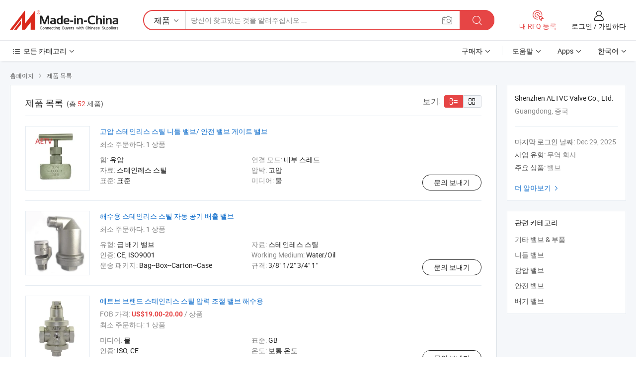

--- FILE ---
content_type: text/html;charset=UTF-8
request_url: https://kr.made-in-china.com/co_aetv-valve/product_group_s_s_1.html
body_size: 17208
content:
<!DOCTYPE HTML>
<html lang="kr">
<head>
    <meta content="text/html; charset=utf-8" http-equiv="Content-Type" />
	<link rel="dns-prefetch" href="//www.micstatic.com">
    <link rel="dns-prefetch" href="//image.made-in-china.com">
    <link rel="dns-prefetch" href="//www.made-in-china.com">
    <link rel="dns-prefetch" href="//pylon.micstatic.com">
    <link rel="dns-prefetch" href="//expo.made-in-china.com">
    <link rel="dns-prefetch" href="//world.made-in-china.com">
    <link rel="dns-prefetch" href="//pic.made-in-china.com">
    <link rel="dns-prefetch" href="//fa.made-in-china.com">
    <meta http-equiv="X-UA-Compatible" content="IE=Edge, chrome=1" />
    <meta name="renderer" content="webkit" />
            <title>기타 밸브 &amp; 부품, 니들 밸브 중국 제조업체 - Shenzhen AETVC Valve Co., Ltd. 페이지 1.</title>
            <meta name="Keywords" content="Shenzhen AETVC Valve Co., Ltd., 기타 밸브 &amp; 부품, 니들 밸브, 감압 밸브" />
                        <meta name="Description" content="중국 기타 밸브 &amp; 부품, 니들 밸브, 감압 밸브 중국 제조업체 및 공급업체 제공 Shenzhen AETVC Valve Co., Ltd., page1" />
                <link rel="canonical" href="https://kr.made-in-china.com/co_aetv-valve/product_group_s_s_1.html"/>
                <link rel="next" href="https://kr.made-in-china.com/co_aetv-valve/product_group_s_s_2.html"/>
    <link rel="stylesheet" type="text/css" href="https://www.micstatic.com/common/css/global_bdef139a.css" media="all">
    <link rel="stylesheet" type="text/css" href="https://www.micstatic.com/athena/css/free-2017/global_c7e13990.css" media="all">
    <link rel="stylesheet" type="text/css" href="https://www.micstatic.com/common/js/assets/artDialog/2.0.0/skins/default_9d77dce2.css" />
    <link rel="stylesheet" href="https://www.micstatic.com/athena/css/free-2017/list_5cd8ef94.css">
    <link rel="stylesheet" type="text/css" href="https://www.micstatic.com/athena/css/free-2017/list-mlan_0e27595d.css" media="all"/>
    <!--[if IE]>
<script type="text/javascript" src="https://www.micstatic.com/common/js/libs/json2/json2_fad58c0e.js" charset="utf-8" ></script><![endif]-->
<script type="text/javascript" src="https://www.micstatic.com/common/js/libs/jquery_2ad57377.js" charset="utf-8" ></script><script type="text/javascript" src="https://www.micstatic.com/common/js/libs/class.0.3.2_2c7a4288.js" charset="utf-8" ></script><!-- Polyfill Code Begin --><script chaset="utf-8" type="text/javascript" src="https://www.micstatic.com/polyfill/polyfill-simplify_eb12d58d.js"></script><!-- Polyfill Code End --></head>
<body class="res-wrapper" probe-clarity="false" >
    <div style="position:absolute;top:0;left:0;width:1px;height:1px;overflow:hidden">
        <img src="//stat.made-in-china.com/event/rec.gif?type=0&data=%7B%22layout%22%3A%22-1%22%2C%22ct%22%3A%222%22%2C%22pos%22%3A0%2C%22random%22%3A%220%22%2C%22c%22%3A%223%22%2C%22cats%22%3A%5B%7B%22id%22%3A%223421060000%22%2C%22f%22%3A1%7D%2C%7B%22id%22%3A%223421100000%22%2C%22f%22%3A1%7D%2C%7B%22id%22%3A%223421110000%22%2C%22f%22%3A1%7D%2C%7B%22id%22%3A%223421120000%22%2C%22f%22%3A1%7D%2C%7B%22id%22%3A%223421160000%22%2C%22f%22%3A1%7D%5D%7D&st=1768939231691"/>
    </div>
    <input id="rfqClickData" type="hidden" value="type=2&data=%7B%22layout%22%3A%22-1%22%2C%22ct%22%3A%222%22%2C%22pos%22%3A0%2C%22random%22%3A%220%22%2C%22c%22%3A%223%22%2C%22cats%22%3A%5B%7B%22id%22%3A%223421060000%22%2C%22f%22%3A1%7D%2C%7B%22id%22%3A%223421100000%22%2C%22f%22%3A1%7D%2C%7B%22id%22%3A%223421110000%22%2C%22f%22%3A1%7D%2C%7B%22id%22%3A%223421120000%22%2C%22f%22%3A1%7D%2C%7B%22id%22%3A%223421160000%22%2C%22f%22%3A1%7D%5D%7D&st=1768939231691&rfqc=1" />
    <input id="rootpath" type="hidden" value="" />
    <input type="hidden" id="loginUserName" value="aetv-valve"/>
    <input type="hidden" id="enHomeUrl" value="$enHomeUrl"/>
    <input type="hidden" id="pureFreeUrlType" value="$pureFreeUrlType"/>
    <input type="hidden" name="user_behavior_trace_id" id="user_behavior_trace_id" value="1jfeft66vc80k"/>
        <input type="hidden" id="contactUrlParam" value="?plant=kr&from=shrom&type=down&page=p_list">
    <div id="header" ></div>
<script>
    function headerMlanInit() {
        const funcName = 'headerMlan';
        const app = new window[funcName]({target: document.getElementById('header'), props: {props: {"pageType":18,"logoTitle":"제조업체 및 공급업체","logoUrl":null,"base":{"buyerInfo":{"service":"서비스","newUserGuide":"신규 사용자 가이드","auditReport":"Audited Suppliers' Reports","meetSuppliers":"Meet Suppliers","onlineTrading":"Secured Trading Service","buyerCenter":"바이어 센터","contactUs":"우리와 연락 하세요","search":"검색","prodDirectory":"제품 목록","supplierDiscover":"Supplier Discover","sourcingRequest":"포스트 소싱 요청","quickLinks":"Quick Links","myFavorites":"내 즐겨찾기","visitHistory":"검색 기록","buyer":"구매자","blog":"비즈니스 통찰력"},"supplierInfo":{"supplier":"공급업체","joinAdvance":"加入高级会员","tradeServerMarket":"外贸服务市场","memberHome":"外贸e家","cloudExpo":"Smart Expo云展会","onlineTrade":"交易服务","internationalLogis":"国际物流","northAmericaBrandSailing":"北美全渠道出海","micDomesticTradeStation":"中国制造网内贸站"},"helpInfo":{"whyMic":"Why Made-in-China.com","auditSupplierWay":"공급업체 감사는 어떻게 하나요","securePaymentWay":"결제는 어떻게 보호합니까","submitComplaint":"불만사항 제출","contactUs":"우리와 연락 하세요","faq":"FAQ","help":"도움말"},"appsInfo":{"downloadApp":"앱 다운로드!","forBuyer":"구매자를 위해","forSupplier":"공급자를 위해","exploreApp":"앱 독점 할인 살펴보기","apps":"Apps"},"languages":[{"lanCode":0,"simpleName":"en","name":"English","value":"https://aetv-valve.en.made-in-china.com/product-list-1.html"},{"lanCode":5,"simpleName":"es","name":"Español","value":"https://es.made-in-china.com/co_aetv-valve/product_group_s_s_1.html"},{"lanCode":4,"simpleName":"pt","name":"Português","value":"https://pt.made-in-china.com/co_aetv-valve/product_group_s_s_1.html"},{"lanCode":2,"simpleName":"fr","name":"Français","value":"https://fr.made-in-china.com/co_aetv-valve/product_group_s_s_1.html"},{"lanCode":3,"simpleName":"ru","name":"Русский язык","value":"https://ru.made-in-china.com/co_aetv-valve/product_group_s_s_1.html"},{"lanCode":8,"simpleName":"it","name":"Italiano","value":"https://it.made-in-china.com/co_aetv-valve/product_group_s_s_1.html"},{"lanCode":6,"simpleName":"de","name":"Deutsch","value":"https://de.made-in-china.com/co_aetv-valve/product_group_s_s_1.html"},{"lanCode":7,"simpleName":"nl","name":"Nederlands","value":"https://nl.made-in-china.com/co_aetv-valve/product_group_s_s_1.html"},{"lanCode":9,"simpleName":"sa","name":"العربية","value":"https://sa.made-in-china.com/co_aetv-valve/product_group_s_s_1.html"},{"lanCode":11,"simpleName":"kr","name":"한국어","value":"https://kr.made-in-china.com/co_aetv-valve/product_group_s_s_1.html"},{"lanCode":10,"simpleName":"jp","name":"日本語","value":"https://jp.made-in-china.com/co_aetv-valve/product_group_s_s_1.html"},{"lanCode":12,"simpleName":"hi","name":"हिन्दी","value":"https://hi.made-in-china.com/co_aetv-valve/product_group_s_s_1.html"},{"lanCode":13,"simpleName":"th","name":"ภาษาไทย","value":"https://th.made-in-china.com/co_aetv-valve/product_group_s_s_1.html"},{"lanCode":14,"simpleName":"tr","name":"Türkçe","value":"https://tr.made-in-china.com/co_aetv-valve/product_group_s_s_1.html"},{"lanCode":15,"simpleName":"vi","name":"Tiếng Việt","value":"https://vi.made-in-china.com/co_aetv-valve/product_group_s_s_1.html"},{"lanCode":16,"simpleName":"id","name":"Bahasa Indonesia","value":"https://id.made-in-china.com/co_aetv-valve/product_group_s_s_1.html"}],"showMlan":true,"showRules":false,"rules":"Rules","language":"kr","menu":"메뉴","subTitle":null,"subTitleLink":null,"stickyInfo":null},"categoryRegion":{"categories":"모든 카테고리","categoryList":[{"name":"농업 식품","value":"https://kr.made-in-china.com/category1_Agriculture-Food/Agriculture-Food_usssssssss.html","catCode":"1000000000"},{"name":"의류&악세서리","value":"https://kr.made-in-china.com/category1_Apparel-Accessories/Apparel-Accessories_uussssssss.html","catCode":"1100000000"},{"name":"아트&공예","value":"https://kr.made-in-china.com/category1_Arts-Crafts/Arts-Crafts_uyssssssss.html","catCode":"1200000000"},{"name":"자동차·오토바이 부품 & 액세서리","value":"https://kr.made-in-china.com/category1_Auto-Motorcycle-Parts-Accessories/Auto-Motorcycle-Parts-Accessories_yossssssss.html","catCode":"2900000000"},{"name":"가방·케이스 & 박스","value":"https://kr.made-in-china.com/category1_Bags-Cases-Boxes/Bags-Cases-Boxes_yhssssssss.html","catCode":"2600000000"},{"name":"화학제품","value":"https://kr.made-in-china.com/category1_Chemicals/Chemicals_uissssssss.html","catCode":"1300000000"},{"name":"컴퓨터 제품","value":"https://kr.made-in-china.com/category1_Computer-Products/Computer-Products_iissssssss.html","catCode":"3300000000"},{"name":"건축&장식재료","value":"https://kr.made-in-china.com/category1_Construction-Decoration/Construction-Decoration_ugssssssss.html","catCode":"1500000000"},{"name":"가전제품","value":"https://kr.made-in-china.com/category1_Consumer-Electronics/Consumer-Electronics_unssssssss.html","catCode":"1400000000"},{"name":"전기&전자","value":"https://kr.made-in-china.com/category1_Electrical-Electronics/Electrical-Electronics_uhssssssss.html","catCode":"1600000000"},{"name":"가구","value":"https://kr.made-in-china.com/category1_Furniture/Furniture_yessssssss.html","catCode":"2700000000"},{"name":"건강&의료","value":"https://kr.made-in-china.com/category1_Health-Medicine/Health-Medicine_uessssssss.html","catCode":"1700000000"},{"name":"공업 설비 & 부품","value":"https://kr.made-in-china.com/category1_Industrial-Equipment-Components/Industrial-Equipment-Components_inssssssss.html","catCode":"3400000000"},{"name":"계측기 & 측정기","value":"https://kr.made-in-china.com/category1_Instruments-Meters/Instruments-Meters_igssssssss.html","catCode":"3500000000"},{"name":"경공업 & 일상용품","value":"https://kr.made-in-china.com/category1_Light-Industry-Daily-Use/Light-Industry-Daily-Use_urssssssss.html","catCode":"1800000000"},{"name":"조명 & 조명 기기","value":"https://kr.made-in-china.com/category1_Lights-Lighting/Lights-Lighting_isssssssss.html","catCode":"3000000000"},{"name":"제조&가공 기계","value":"https://kr.made-in-china.com/category1_Manufacturing-Processing-Machinery/Manufacturing-Processing-Machinery_uossssssss.html","catCode":"1900000000"},{"name":"야금·광물 & 에너지","value":"https://kr.made-in-china.com/category1_Metallurgy-Mineral-Energy/Metallurgy-Mineral-Energy_ysssssssss.html","catCode":"2000000000"},{"name":"사무용품","value":"https://kr.made-in-china.com/category1_Office-Supplies/Office-Supplies_yrssssssss.html","catCode":"2800000000"},{"name":"포장 & 인쇄","value":"https://kr.made-in-china.com/category1_Packaging-Printing/Packaging-Printing_ihssssssss.html","catCode":"3600000000"},{"name":"보안 & 보호","value":"https://kr.made-in-china.com/category1_Security-Protection/Security-Protection_ygssssssss.html","catCode":"2500000000"},{"name":"서비스","value":"https://kr.made-in-china.com/category1_Service/Service_ynssssssss.html","catCode":"2400000000"},{"name":"스포츠용품 & 레저","value":"https://kr.made-in-china.com/category1_Sporting-Goods-Recreation/Sporting-Goods-Recreation_iussssssss.html","catCode":"3100000000"},{"name":"섬유","value":"https://kr.made-in-china.com/category1_Textile/Textile_yussssssss.html","catCode":"2100000000"},{"name":"공구 & 하드웨어","value":"https://kr.made-in-china.com/category1_Tools-Hardware/Tools-Hardware_iyssssssss.html","catCode":"3200000000"},{"name":"장난감","value":"https://kr.made-in-china.com/category1_Toys/Toys_yyssssssss.html","catCode":"2200000000"},{"name":"교통 운송","value":"https://kr.made-in-china.com/category1_Transportation/Transportation_yissssssss.html","catCode":"2300000000"}],"more":"더 보기"},"searchRegion":{"show":false,"lookingFor":"당신이 찾고있는 것을 알려주십시오 ...","homeUrl":"//kr.made-in-china.com","products":"제품","suppliers":"공급업체","auditedFactory":"Audited Factory","uploadImage":"이미지 업로드","max20MbPerImage":"이미지당 최대 20MB","yourRecentKeywords":"최근 키워드","clearHistory":"기록 지우기","popularSearches":"관련 검색","relatedSearches":"더 보기","more":null,"maxSizeErrorMsg":"업로드에 실패했습니다. 최대 이미지 크기는 20MB입니다.","noNetworkErrorMsg":"네트워크 연결이 안됩니다. 네트워크 설정을 확인하고 다시 시도하세요.","uploadFailedErrorMsg":"업로드에 실패했습니다. 이미지 형식이 잘못되었습니다. 지원되는 형식: JPG,PNG,BMP.","relatedList":null,"relatedTitle":null,"relatedTitleLink":null,"formParams":null,"mlanFormParams":{"keyword":null,"inputkeyword":null,"type":null,"currentTab":null,"currentPage":null,"currentCat":null,"currentRegion":null,"currentProp":null,"submitPageUrl":null,"parentCat":null,"otherSearch":null,"currentAllCatalogCodes":null,"sgsMembership":null,"memberLevel":null,"topOrder":null,"size":null,"more":"더","less":"less","staticUrl50":null,"staticUrl10":null,"staticUrl30":null,"condition":"0","conditionParamsList":[{"condition":"0","conditionName":null,"action":"https://kr.made-in-china.com/quality-china-product/middleSearch","searchUrl":null,"inputPlaceholder":null},{"condition":"1","conditionName":null,"action":"/companySearch?keyword=#word#","searchUrl":null,"inputPlaceholder":null}]},"enterKeywordTips":"검색을 위해 최소한 키워드를 입력하십시오.","openMultiSearch":false},"frequentRegion":{"rfq":{"rfq":"내 RFQ 등록","searchRfq":"Search RFQs","acquireRfqHover":"필요한 사항을 알려주시고 견적을 받는 쉬운 방법을 시도해 보십시오!","searchRfqHover":"Discover quality RFQs and connect with big-budget buyers"},"account":{"account":"계정","signIn":"로그인","join":"가입하다","newUser":"새로운 사용자","joinFree":"무료 가입","or":"또는","socialLogin":"로그인, 무료 가입 또는 Facebook, Linkedin, Twitter, Google, %s로 계속하기를 클릭하여 %sUser Agreement%s 및 %sPrivacy Policy%s에 동의합니다.","message":"메시지","quotes":"인용 부호","orders":"명령","favorites":"즐겨 찾기","visitHistory":"검색 기록","postSourcingRequest":"포스트 소싱 요청","hi":"안녕","signOut":"로그 아웃","manageProduct":"제품 관리","editShowroom":"쇼룸 편집","username":"","userType":null,"foreignIP":true,"currentYear":2026,"userAgreement":"사용자 약관","privacyPolicy":"개인정보 보호정책"},"message":{"message":"메시지","signIn":"로그인","join":"가입하다","newUser":"새로운 사용자","joinFree":"무료 가입","viewNewMsg":"Sign in to view the new messages","inquiry":"문의","rfq":"RFQs","awaitingPayment":"Awaiting payments","chat":"채팅","awaitingQuotation":"견적 대기 중"},"cart":{"cart":"문의바구니"}},"busiRegion":null,"previewRegion":null}}});
		const hoc=o=>(o.__proto__.$get=function(o){return this.$$.ctx[this.$$.props[o]]},o.__proto__.$getKeys=function(){return Object.keys(this.$$.props)},o.__proto__.$getProps=function(){return this.$get("props")},o.__proto__.$setProps=function(o){var t=this.$getKeys(),s={},p=this;t.forEach(function(o){s[o]=p.$get(o)}),s.props=Object.assign({},s.props,o),this.$set(s)},o.__proto__.$help=function(){console.log("\n            $set(props): void             | 设置props的值\n            $get(key: string): any        | 获取props指定key的值\n            $getKeys(): string[]          | 获取props所有key\n            $getProps(): any              | 获取props里key为props的值（适用nail）\n            $setProps(params: any): void  | 设置props里key为props的值（适用nail）\n            $on(ev, callback): func       | 添加事件监听，返回移除事件监听的函数\n            $destroy(): void              | 销毁组件并触发onDestroy事件\n        ")},o);
        window[`${funcName}Api`] = hoc(app);
    };
</script><script type="text/javascript" crossorigin="anonymous" onload="headerMlanInit()" src="https://www.micstatic.com/nail/pc/header-mlan_6f301846.js"></script>    <div class="page">
        <div class="grid">
<script class="J-mlan-config" type="text/data-lang" data-lang="kr">
        {
            "keywordRequired": "검색을 위해 최소한 키워드를 입력하십시오."
        }

</script><div class="page-product-list">
  <div class="list-wrapper cf">
    <div class="main-wrap">
      <div class="main">
        <input type="hidden" id="sensor_pg_v" value="cid:UekEpcovOGiT,p:1,tp:104,stp:10402"/>
        <div class="crumb">
    <span>
                    <a rel="nofollow" href="//kr.made-in-china.com/">
                    <span>홈페이지</span>
        </a>
    </span>
    <i class="micon">&#xe008;</i>
    <span>
                                <a href="https://kr.made-in-china.com/html/category.html">
                            <span>제품 목록</span>
            </a>
            </span>
    </div>
        <div class="main-block product-list J-product-list">
          <div class="main-block-title">
            <div class="title-wrap">
                <h1>제품 목록</h1>
                <span class="total">
                                                                                            (총 <span class="num">52</span> 제품)
                                    </span>
            </div>
            <div class="refine-sort">
              <div class="list-switch">
                <span class="text">보기: </span>
                <span class="list-switch-types">
                    <a href="javascript:void(0);" rel="nofollow" class="list-switch-btn list-switch-btn-left J-switch-btn selected">
                      <i class="ob-icon icon-list"></i>
                      <div class="tip arrow-bottom tip-switch-list">
                         <div class="tip-con">
                             <p class="tip-para">목록보기</p>
                         </div>
                         <span class="arrow arrow-out">
                             <span class="arrow arrow-in"></span>
                         </span>
                     </div>
                    </a>
                    <a href="javascript:void(0);" rel="nofollow" class="list-switch-btn list-switch-btn-right J-switch-btn">
                      <i class="ob-icon icon-gallery"></i>
                      <div class="tip arrow-bottom tip-switch-gallery">
                         <div class="tip-con">
                             <p class="tip-para">갤러리 보기</p>
                         </div>
                         <span class="arrow arrow-out">
                             <span class="arrow arrow-in"></span>
                         </span>
                      </div>
                    </a>
				        </span>
              </div>
            </div>
          </div>
          <div class="main-block-wrap">
                          <div class="prod-item-wrap">
                                                  <div class="prod-item">
                    <div class="prod-pic">
                      <div class="img-wp">
                        <div class="hv-align-inner">
                          <a href="https://kr.made-in-china.com/co_aetv-valve/product_High-Pressure-Stainless-Steel-Needle-Valve-Safety-Valve-Gate-Valve_rryeghhog.html"
                             ads-data="st:8,pdid:eNYEkwKGkjVo,pcid:UekEpcovOGiT,a:1">
                                                          <img src="//www.micstatic.com/athena/img/transparent.png"
                                data-original="//image.made-in-china.com/2f1j00jLMfEkIKYica/High-Pressure-Stainless-Steel-Needle-Valve-Safety-Valve-Gate-Valve.jpg" alt="고압 스테인리스 스틸 니들 밸브/ 안전 밸브 게이트 밸브"
                                title="고압 스테인리스 스틸 니들 밸브/ 안전 밸브 게이트 밸브">
                                                      </a>
                        </div>
                      </div>
                    </div>
                    <div class="prod-txt-wrap">
                      <div class="prod-name">
                        <a href="https://kr.made-in-china.com/co_aetv-valve/product_High-Pressure-Stainless-Steel-Needle-Valve-Safety-Valve-Gate-Valve_rryeghhog.html"
                           title="고압 스테인리스 스틸 니들 밸브/ 안전 밸브 게이트 밸브"
                           ads-data="st:1,pdid:eNYEkwKGkjVo,pcid:UekEpcovOGiT,a:1">
                          고압 스테인리스 스틸 니들 밸브/ 안전 밸브 게이트 밸브
                        </a>
                      </div>
                                                                    <div class="prod-ord">
                          <span>최소 주문하다:</span> 1 상품
                        </div>
                                                                  <div class="prod-params">
                            <ul class="prod-list">
                                                                    <li>힘: <span class="prod-val">유압</span>
                                    </li>
                                                                    <li>연결 모드: <span class="prod-val">내부 스레드</span>
                                    </li>
                                                                    <li>자료: <span class="prod-val">스테인레스 스틸</span>
                                    </li>
                                                                    <li>압박: <span class="prod-val">고압</span>
                                    </li>
                                                                    <li>표준: <span class="prod-val">표준</span>
                                    </li>
                                                                    <li>미디어: <span class="prod-val">물</span>
                                    </li>
                                                            </ul>
                        </div>
                  </div>
                                          <div class="prod-act">
                        <a href="//www.made-in-china.com/sendInquiry/prod_eNYEkwKGkjVo_UekEpcovOGiT.html?plant=kr&from=shrom&type=down&page=p_list"
                                                       target="_blank" rel="nofollow"
                                                       class="btn btn-main btn-small"
                                                       ads-data="st:5,pdid:eNYEkwKGkjVo,pcid:UekEpcovOGiT,a:1">
                          문의 보내기 </a>
                      </div>
                                      </div>
                                  <div class="prod-item">
                    <div class="prod-pic">
                      <div class="img-wp">
                        <div class="hv-align-inner">
                          <a href="https://kr.made-in-china.com/co_aetv-valve/product_Stainless-Steel-Automatic-Air-Vent-Valve-for-Seawater_uogehsgeug.html"
                             ads-data="st:8,pdid:XOBtQGbEbhkV,pcid:UekEpcovOGiT,a:1">
                                                          <img src="//www.micstatic.com/athena/img/transparent.png"
                                data-original="//image.made-in-china.com/2f1j00CnghUdmAyQqk/Stainless-Steel-Automatic-Air-Vent-Valve-for-Seawater.jpg" alt="해수용 스테인리스 스틸 자동 공기 배출 밸브"
                                title="해수용 스테인리스 스틸 자동 공기 배출 밸브">
                                                      </a>
                        </div>
                      </div>
                    </div>
                    <div class="prod-txt-wrap">
                      <div class="prod-name">
                        <a href="https://kr.made-in-china.com/co_aetv-valve/product_Stainless-Steel-Automatic-Air-Vent-Valve-for-Seawater_uogehsgeug.html"
                           title="해수용 스테인리스 스틸 자동 공기 배출 밸브"
                           ads-data="st:1,pdid:XOBtQGbEbhkV,pcid:UekEpcovOGiT,a:1">
                          해수용 스테인리스 스틸 자동 공기 배출 밸브
                        </a>
                      </div>
                                                                    <div class="prod-ord">
                          <span>최소 주문하다:</span> 1 상품
                        </div>
                                                                  <div class="prod-params">
                            <ul class="prod-list">
                                                                    <li>유형: <span class="prod-val">급 배기 밸브</span>
                                    </li>
                                                                    <li>자료: <span class="prod-val">스테인레스 스틸</span>
                                    </li>
                                                                    <li>인증: <span class="prod-val">CE, ISO9001</span>
                                    </li>
                                                                    <li>Working Medium: <span class="prod-val">Water/Oil</span>
                                    </li>
                                                                    <li>운송 패키지: <span class="prod-val">Bag--Box--Carton--Case</span>
                                    </li>
                                                                    <li>규격: <span class="prod-val">3/8&quot; 1/2&quot; 3/4&quot; 1&quot;</span>
                                    </li>
                                                            </ul>
                        </div>
                  </div>
                                          <div class="prod-act">
                        <a href="//www.made-in-china.com/sendInquiry/prod_XOBtQGbEbhkV_UekEpcovOGiT.html?plant=kr&from=shrom&type=down&page=p_list"
                                                       target="_blank" rel="nofollow"
                                                       class="btn btn-main btn-small"
                                                       ads-data="st:5,pdid:XOBtQGbEbhkV,pcid:UekEpcovOGiT,a:1">
                          문의 보내기 </a>
                      </div>
                                      </div>
                                  <div class="prod-item">
                    <div class="prod-pic">
                      <div class="img-wp">
                        <div class="hv-align-inner">
                          <a href="https://kr.made-in-china.com/co_aetv-valve/product_Aetv-Brand-Stainless-Steel-Pressure-Reducing-Valve-Prv-for-Seawater_uogegyroug.html"
                             ads-data="st:8,pdid:ZFBtYAcMMkWy,pcid:UekEpcovOGiT,a:1">
                                                          <img src="//www.micstatic.com/athena/img/transparent.png"
                                data-original="//image.made-in-china.com/2f1j00oygWwcOGZQkT/Aetv-Brand-Stainless-Steel-Pressure-Reducing-Valve-Prv-for-Seawater.jpg" alt="에트브 브랜드 스테인리스 스틸 압력 조절 밸브 해수용"
                                title="에트브 브랜드 스테인리스 스틸 압력 조절 밸브 해수용">
                                                      </a>
                        </div>
                      </div>
                    </div>
                    <div class="prod-txt-wrap">
                      <div class="prod-name">
                        <a href="https://kr.made-in-china.com/co_aetv-valve/product_Aetv-Brand-Stainless-Steel-Pressure-Reducing-Valve-Prv-for-Seawater_uogegyroug.html"
                           title="에트브 브랜드 스테인리스 스틸 압력 조절 밸브 해수용"
                           ads-data="st:1,pdid:ZFBtYAcMMkWy,pcid:UekEpcovOGiT,a:1">
                          에트브 브랜드 스테인리스 스틸 압력 조절 밸브 해수용
                        </a>
                      </div>
                                              <div class="prod-fob">
                          <span>FOB 가격:</span> <strong>US$19.00-20.00</strong> / 상품
                        </div>
                                                                    <div class="prod-ord">
                          <span>최소 주문하다:</span> 1 상품
                        </div>
                                                                  <div class="prod-params">
                            <ul class="prod-list">
                                                                    <li>미디어: <span class="prod-val">물</span>
                                    </li>
                                                                    <li>표준: <span class="prod-val">GB</span>
                                    </li>
                                                                    <li>인증: <span class="prod-val">ISO, CE</span>
                                    </li>
                                                                    <li>온도: <span class="prod-val">보통 온도</span>
                                    </li>
                                                                    <li>연결: <span class="prod-val">실</span>
                                    </li>
                                                                    <li>밸브 시트: <span class="prod-val">단일 좌석</span>
                                    </li>
                                                            </ul>
                        </div>
                  </div>
                                          <div class="prod-act">
                        <a href="//www.made-in-china.com/sendInquiry/prod_ZFBtYAcMMkWy_UekEpcovOGiT.html?plant=kr&from=shrom&type=down&page=p_list"
                                                       target="_blank" rel="nofollow"
                                                       class="btn btn-main btn-small"
                                                       ads-data="st:5,pdid:ZFBtYAcMMkWy,pcid:UekEpcovOGiT,a:1">
                          문의 보내기 </a>
                      </div>
                                      </div>
                                  <div class="prod-item">
                    <div class="prod-pic">
                      <div class="img-wp">
                        <div class="hv-align-inner">
                          <a href="https://kr.made-in-china.com/co_aetv-valve/product_Stainless-Steel-Breather-Valve-Safety-Valve_rryoongog.html"
                             ads-data="st:8,pdid:VjUxZwFKiChI,pcid:UekEpcovOGiT,a:1">
                                                          <img src="//www.micstatic.com/athena/img/transparent.png"
                                data-original="//image.made-in-china.com/2f1j00aHZYPQKkhVqd/Stainless-Steel-Breather-Valve-Safety-Valve.jpg" alt="스테인리스 스틸 통기 밸브 안전 밸브"
                                title="스테인리스 스틸 통기 밸브 안전 밸브">
                                                      </a>
                        </div>
                      </div>
                    </div>
                    <div class="prod-txt-wrap">
                      <div class="prod-name">
                        <a href="https://kr.made-in-china.com/co_aetv-valve/product_Stainless-Steel-Breather-Valve-Safety-Valve_rryoongog.html"
                           title="스테인리스 스틸 통기 밸브 안전 밸브"
                           ads-data="st:1,pdid:VjUxZwFKiChI,pcid:UekEpcovOGiT,a:1">
                          스테인리스 스틸 통기 밸브 안전 밸브
                        </a>
                      </div>
                                                                    <div class="prod-ord">
                          <span>최소 주문하다:</span> 1 상품
                        </div>
                                                                  <div class="prod-params">
                            <ul class="prod-list">
                                                                    <li>미디어: <span class="prod-val">물</span>
                                    </li>
                                                                    <li>표준: <span class="prod-val">GB</span>
                                    </li>
                                                                    <li>인증: <span class="prod-val">ISO, CE</span>
                                    </li>
                                                                    <li>온도: <span class="prod-val">보통 온도</span>
                                    </li>
                                                                    <li>연결: <span class="prod-val">실</span>
                                    </li>
                                                                    <li>압력: <span class="prod-val">비 Ajustable</span>
                                    </li>
                                                            </ul>
                        </div>
                  </div>
                                          <div class="prod-act">
                        <a href="//www.made-in-china.com/sendInquiry/prod_VjUxZwFKiChI_UekEpcovOGiT.html?plant=kr&from=shrom&type=down&page=p_list"
                                                       target="_blank" rel="nofollow"
                                                       class="btn btn-main btn-small"
                                                       ads-data="st:5,pdid:VjUxZwFKiChI,pcid:UekEpcovOGiT,a:1">
                          문의 보내기 </a>
                      </div>
                                      </div>
                                  <div class="prod-item">
                    <div class="prod-pic">
                      <div class="img-wp">
                        <div class="hv-align-inner">
                          <a href="https://kr.made-in-china.com/co_aetv-valve/product_Stainless-Steel-Needle-Valve-Safety-Valve_ryiggieng.html"
                             ads-data="st:8,pdid:XyunhIVLhUcP,pcid:UekEpcovOGiT,a:1">
                                                          <img src="//www.micstatic.com/athena/img/transparent.png"
                                data-original="//image.made-in-china.com/2f1j00PAKakLfZSdbn/Stainless-Steel-Needle-Valve-Safety-Valve.jpg" alt="스테인리스 스틸 니들 밸브 안전 밸브"
                                title="스테인리스 스틸 니들 밸브 안전 밸브">
                                                      </a>
                        </div>
                      </div>
                    </div>
                    <div class="prod-txt-wrap">
                      <div class="prod-name">
                        <a href="https://kr.made-in-china.com/co_aetv-valve/product_Stainless-Steel-Needle-Valve-Safety-Valve_ryiggieng.html"
                           title="스테인리스 스틸 니들 밸브 안전 밸브"
                           ads-data="st:1,pdid:XyunhIVLhUcP,pcid:UekEpcovOGiT,a:1">
                          스테인리스 스틸 니들 밸브 안전 밸브
                        </a>
                      </div>
                                              <div class="prod-fob">
                          <span>FOB 가격:</span> <strong>US$20.00</strong> / 상품
                        </div>
                                                                    <div class="prod-ord">
                          <span>최소 주문하다:</span> 1 상품
                        </div>
                                                                  <div class="prod-params">
                            <ul class="prod-list">
                                                                    <li>힘: <span class="prod-val">유압</span>
                                    </li>
                                                                    <li>연결 모드: <span class="prod-val">내부 스레드</span>
                                    </li>
                                                                    <li>자료: <span class="prod-val">스테인레스 스틸</span>
                                    </li>
                                                                    <li>압박: <span class="prod-val">고압</span>
                                    </li>
                                                                    <li>표준: <span class="prod-val">표준</span>
                                    </li>
                                                                    <li>미디어: <span class="prod-val">물</span>
                                    </li>
                                                            </ul>
                        </div>
                  </div>
                                          <div class="prod-act">
                        <a href="//www.made-in-china.com/sendInquiry/prod_XyunhIVLhUcP_UekEpcovOGiT.html?plant=kr&from=shrom&type=down&page=p_list"
                                                       target="_blank" rel="nofollow"
                                                       class="btn btn-main btn-small"
                                                       ads-data="st:5,pdid:XyunhIVLhUcP,pcid:UekEpcovOGiT,a:1">
                          문의 보내기 </a>
                      </div>
                                      </div>
                                  <div class="prod-item">
                    <div class="prod-pic">
                      <div class="img-wp">
                        <div class="hv-align-inner">
                          <a href="https://kr.made-in-china.com/co_aetv-valve/product_Bronze-Safety-Valve-Ss-Safety-Valve-Pressure-Relief-Valve_rrisesnng.html"
                             ads-data="st:8,pdid:ICgJXHmyXjhn,pcid:UekEpcovOGiT,a:1">
                                                          <img src="//www.micstatic.com/athena/img/transparent.png"
                                data-original="//image.made-in-china.com/2f1j00iLNYwGRJfWbv/Bronze-Safety-Valve-Ss-Safety-Valve-Pressure-Relief-Valve.jpg" alt="브론즈 안전 밸브 스테인리스 안전 밸브 압력 릴리프 밸브"
                                title="브론즈 안전 밸브 스테인리스 안전 밸브 압력 릴리프 밸브">
                                                      </a>
                        </div>
                      </div>
                    </div>
                    <div class="prod-txt-wrap">
                      <div class="prod-name">
                        <a href="https://kr.made-in-china.com/co_aetv-valve/product_Bronze-Safety-Valve-Ss-Safety-Valve-Pressure-Relief-Valve_rrisesnng.html"
                           title="브론즈 안전 밸브 스테인리스 안전 밸브 압력 릴리프 밸브"
                           ads-data="st:1,pdid:ICgJXHmyXjhn,pcid:UekEpcovOGiT,a:1">
                          브론즈 안전 밸브 스테인리스 안전 밸브 압력 릴리프 밸브
                        </a>
                      </div>
                                                                    <div class="prod-ord">
                          <span>최소 주문하다:</span> 1 상품
                        </div>
                                                                  <div class="prod-params">
                            <ul class="prod-list">
                                                                    <li>미디어: <span class="prod-val">물</span>
                                    </li>
                                                                    <li>표준: <span class="prod-val">GB</span>
                                    </li>
                                                                    <li>인증: <span class="prod-val">ISO, CE</span>
                                    </li>
                                                                    <li>온도: <span class="prod-val">높은 온도</span>
                                    </li>
                                                                    <li>연결: <span class="prod-val">실</span>
                                    </li>
                                                                    <li>압력: <span class="prod-val">조절할 수 있는</span>
                                    </li>
                                                            </ul>
                        </div>
                  </div>
                                          <div class="prod-act">
                        <a href="//www.made-in-china.com/sendInquiry/prod_ICgJXHmyXjhn_UekEpcovOGiT.html?plant=kr&from=shrom&type=down&page=p_list"
                                                       target="_blank" rel="nofollow"
                                                       class="btn btn-main btn-small"
                                                       ads-data="st:5,pdid:ICgJXHmyXjhn,pcid:UekEpcovOGiT,a:1">
                          문의 보내기 </a>
                      </div>
                                      </div>
                                  <div class="prod-item">
                    <div class="prod-pic">
                      <div class="img-wp">
                        <div class="hv-align-inner">
                          <a href="https://kr.made-in-china.com/co_aetv-valve/product_Aetv-Bronze-Soft-Sealing-Safety-Pressure-Relief-Valve_rriuehsig.html"
                             ads-data="st:8,pdid:JjLmXuAxaCkb,pcid:UekEpcovOGiT,a:1">
                                                          <img src="//www.micstatic.com/athena/img/transparent.png"
                                data-original="//image.made-in-china.com/2f1j00qHyGaoFkLhbd/Aetv-Bronze-Soft-Sealing-Safety-Pressure-Relief-Valve.jpg" alt="에트브 동 브론즈 소프트 씰링 안전 압력 해제 밸브"
                                title="에트브 동 브론즈 소프트 씰링 안전 압력 해제 밸브">
                                                      </a>
                        </div>
                      </div>
                    </div>
                    <div class="prod-txt-wrap">
                      <div class="prod-name">
                        <a href="https://kr.made-in-china.com/co_aetv-valve/product_Aetv-Bronze-Soft-Sealing-Safety-Pressure-Relief-Valve_rriuehsig.html"
                           title="에트브 동 브론즈 소프트 씰링 안전 압력 해제 밸브"
                           ads-data="st:1,pdid:JjLmXuAxaCkb,pcid:UekEpcovOGiT,a:1">
                          에트브 동 브론즈 소프트 씰링 안전 압력 해제 밸브
                        </a>
                      </div>
                                                                    <div class="prod-ord">
                          <span>최소 주문하다:</span> 1 상품
                        </div>
                                                                  <div class="prod-params">
                            <ul class="prod-list">
                                                                    <li>미디어: <span class="prod-val">물</span>
                                    </li>
                                                                    <li>표준: <span class="prod-val">GB</span>
                                    </li>
                                                                    <li>인증: <span class="prod-val">ISO, CE</span>
                                    </li>
                                                                    <li>온도: <span class="prod-val">높은 온도</span>
                                    </li>
                                                                    <li>연결: <span class="prod-val">실</span>
                                    </li>
                                                                    <li>압력: <span class="prod-val">조절할 수 있는</span>
                                    </li>
                                                            </ul>
                        </div>
                  </div>
                                          <div class="prod-act">
                        <a href="//www.made-in-china.com/sendInquiry/prod_JjLmXuAxaCkb_UekEpcovOGiT.html?plant=kr&from=shrom&type=down&page=p_list"
                                                       target="_blank" rel="nofollow"
                                                       class="btn btn-main btn-small"
                                                       ads-data="st:5,pdid:JjLmXuAxaCkb,pcid:UekEpcovOGiT,a:1">
                          문의 보내기 </a>
                      </div>
                                      </div>
                                  <div class="prod-item">
                    <div class="prod-pic">
                      <div class="img-wp">
                        <div class="hv-align-inner">
                          <a href="https://kr.made-in-china.com/co_aetv-valve/product_Female-Thread-Bronze-Safety-Valve-Pressure-Relief-Valve_rrisuuorg.html"
                             ads-data="st:8,pdid:dygJajEHXsVA,pcid:UekEpcovOGiT,a:1">
                                                          <img src="//www.micstatic.com/athena/img/transparent.png"
                                data-original="//image.made-in-china.com/2f1j00OPKGlVyhLiko/Female-Thread-Bronze-Safety-Valve-Pressure-Relief-Valve.jpg" alt="여성 나사 동 안전 밸브 압력 해제 밸브"
                                title="여성 나사 동 안전 밸브 압력 해제 밸브">
                                                      </a>
                        </div>
                      </div>
                    </div>
                    <div class="prod-txt-wrap">
                      <div class="prod-name">
                        <a href="https://kr.made-in-china.com/co_aetv-valve/product_Female-Thread-Bronze-Safety-Valve-Pressure-Relief-Valve_rrisuuorg.html"
                           title="여성 나사 동 안전 밸브 압력 해제 밸브"
                           ads-data="st:1,pdid:dygJajEHXsVA,pcid:UekEpcovOGiT,a:1">
                          여성 나사 동 안전 밸브 압력 해제 밸브
                        </a>
                      </div>
                                                                    <div class="prod-ord">
                          <span>최소 주문하다:</span> 1 상품
                        </div>
                                                                  <div class="prod-params">
                            <ul class="prod-list">
                                                                    <li>미디어: <span class="prod-val">물</span>
                                    </li>
                                                                    <li>표준: <span class="prod-val">GB</span>
                                    </li>
                                                                    <li>인증: <span class="prod-val">ISO, CE</span>
                                    </li>
                                                                    <li>온도: <span class="prod-val">보통 온도</span>
                                    </li>
                                                                    <li>연결: <span class="prod-val">실</span>
                                    </li>
                                                                    <li>압력: <span class="prod-val">조절할 수 있는</span>
                                    </li>
                                                            </ul>
                        </div>
                  </div>
                                          <div class="prod-act">
                        <a href="//www.made-in-china.com/sendInquiry/prod_dygJajEHXsVA_UekEpcovOGiT.html?plant=kr&from=shrom&type=down&page=p_list"
                                                       target="_blank" rel="nofollow"
                                                       class="btn btn-main btn-small"
                                                       ads-data="st:5,pdid:dygJajEHXsVA,pcid:UekEpcovOGiT,a:1">
                          문의 보내기 </a>
                      </div>
                                      </div>
                                  <div class="prod-item">
                    <div class="prod-pic">
                      <div class="img-wp">
                        <div class="hv-align-inner">
                          <a href="https://kr.made-in-china.com/co_aetv-valve/product_Bronze-Valve-Body-Stainless-Steel-Valve-Seat-Safety-Valve_rrisusgig.html"
                             ads-data="st:8,pdid:VsgxGzJcsNkQ,pcid:UekEpcovOGiT,a:1">
                                                          <img src="//www.micstatic.com/athena/img/transparent.png"
                                data-original="//image.made-in-china.com/2f1j00JDjRIintEhqv/Bronze-Valve-Body-Stainless-Steel-Valve-Seat-Safety-Valve.jpg" alt="브론즈 밸브 바디 스테인리스 스틸 밸브 시트 안전 밸브"
                                title="브론즈 밸브 바디 스테인리스 스틸 밸브 시트 안전 밸브">
                                                      </a>
                        </div>
                      </div>
                    </div>
                    <div class="prod-txt-wrap">
                      <div class="prod-name">
                        <a href="https://kr.made-in-china.com/co_aetv-valve/product_Bronze-Valve-Body-Stainless-Steel-Valve-Seat-Safety-Valve_rrisusgig.html"
                           title="브론즈 밸브 바디 스테인리스 스틸 밸브 시트 안전 밸브"
                           ads-data="st:1,pdid:VsgxGzJcsNkQ,pcid:UekEpcovOGiT,a:1">
                          브론즈 밸브 바디 스테인리스 스틸 밸브 시트 안전 밸브
                        </a>
                      </div>
                                                                    <div class="prod-ord">
                          <span>최소 주문하다:</span> 1 상품
                        </div>
                                                                  <div class="prod-params">
                            <ul class="prod-list">
                                                                    <li>미디어: <span class="prod-val">물</span>
                                    </li>
                                                                    <li>표준: <span class="prod-val">GB</span>
                                    </li>
                                                                    <li>인증: <span class="prod-val">ISO, CE</span>
                                    </li>
                                                                    <li>온도: <span class="prod-val">보통 온도</span>
                                    </li>
                                                                    <li>연결: <span class="prod-val">실</span>
                                    </li>
                                                                    <li>압력: <span class="prod-val">조절할 수 있는</span>
                                    </li>
                                                            </ul>
                        </div>
                  </div>
                                          <div class="prod-act">
                        <a href="//www.made-in-china.com/sendInquiry/prod_VsgxGzJcsNkQ_UekEpcovOGiT.html?plant=kr&from=shrom&type=down&page=p_list"
                                                       target="_blank" rel="nofollow"
                                                       class="btn btn-main btn-small"
                                                       ads-data="st:5,pdid:VsgxGzJcsNkQ,pcid:UekEpcovOGiT,a:1">
                          문의 보내기 </a>
                      </div>
                                      </div>
                                  <div class="prod-item">
                    <div class="prod-pic">
                      <div class="img-wp">
                        <div class="hv-align-inner">
                          <a href="https://kr.made-in-china.com/co_aetv-valve/product_High-Temperature-Brass-Ball-Valve-Aetv-Valve-Safety-Valve_rryeouihg.html"
                             ads-data="st:8,pdid:gCpxOoBlfNha,pcid:UekEpcovOGiT,a:1">
                                                          <img src="//www.micstatic.com/athena/img/transparent.png"
                                data-original="//image.made-in-china.com/2f1j00DLeGmRWFfhkZ/High-Temperature-Brass-Ball-Valve-Aetv-Valve-Safety-Valve.jpg" alt="고온 황동 볼 밸브 Aetv 밸브 안전 밸브"
                                title="고온 황동 볼 밸브 Aetv 밸브 안전 밸브">
                                                      </a>
                        </div>
                      </div>
                    </div>
                    <div class="prod-txt-wrap">
                      <div class="prod-name">
                        <a href="https://kr.made-in-china.com/co_aetv-valve/product_High-Temperature-Brass-Ball-Valve-Aetv-Valve-Safety-Valve_rryeouihg.html"
                           title="고온 황동 볼 밸브 Aetv 밸브 안전 밸브"
                           ads-data="st:1,pdid:gCpxOoBlfNha,pcid:UekEpcovOGiT,a:1">
                          고온 황동 볼 밸브 Aetv 밸브 안전 밸브
                        </a>
                      </div>
                                                                    <div class="prod-ord">
                          <span>최소 주문하다:</span> 1 상품
                        </div>
                                                                  <div class="prod-params">
                            <ul class="prod-list">
                                                                    <li>힘: <span class="prod-val">유압</span>
                                    </li>
                                                                    <li>연결 모드: <span class="prod-val">내부 스레드</span>
                                    </li>
                                                                    <li>자료: <span class="prod-val">놋쇠</span>
                                    </li>
                                                                    <li>압박: <span class="prod-val">중간 압력</span>
                                    </li>
                                                                    <li>표준: <span class="prod-val">표준</span>
                                    </li>
                                                                    <li>미디어: <span class="prod-val">물</span>
                                    </li>
                                                            </ul>
                        </div>
                  </div>
                                          <div class="prod-act">
                        <a href="//www.made-in-china.com/sendInquiry/prod_gCpxOoBlfNha_UekEpcovOGiT.html?plant=kr&from=shrom&type=down&page=p_list"
                                                       target="_blank" rel="nofollow"
                                                       class="btn btn-main btn-small"
                                                       ads-data="st:5,pdid:gCpxOoBlfNha,pcid:UekEpcovOGiT,a:1">
                          문의 보내기 </a>
                      </div>
                                      </div>
                                  <div class="prod-item">
                    <div class="prod-pic">
                      <div class="img-wp">
                        <div class="hv-align-inner">
                          <a href="https://kr.made-in-china.com/co_aetv-valve/product_Aetv-Brand-Brass-Air-Vent-Valve_ryihyhysg.html"
                             ads-data="st:8,pdid:rsLQUJqHspWM,pcid:UekEpcovOGiT,a:1">
                                                          <img src="//www.micstatic.com/athena/img/transparent.png"
                                data-original="//image.made-in-china.com/2f1j00CwKTJthjyAbp/Aetv-Brand-Brass-Air-Vent-Valve.jpg" alt="에트브 브랜드 황동 공기 배출 밸브"
                                title="에트브 브랜드 황동 공기 배출 밸브">
                                                      </a>
                        </div>
                      </div>
                    </div>
                    <div class="prod-txt-wrap">
                      <div class="prod-name">
                        <a href="https://kr.made-in-china.com/co_aetv-valve/product_Aetv-Brand-Brass-Air-Vent-Valve_ryihyhysg.html"
                           title="에트브 브랜드 황동 공기 배출 밸브"
                           ads-data="st:1,pdid:rsLQUJqHspWM,pcid:UekEpcovOGiT,a:1">
                          에트브 브랜드 황동 공기 배출 밸브
                        </a>
                      </div>
                                                                    <div class="prod-ord">
                          <span>최소 주문하다:</span> 1 상품
                        </div>
                                                                  <div class="prod-params">
                            <ul class="prod-list">
                                                                    <li>인증: <span class="prod-val">CE</span>
                                    </li>
                                                                    <li>온도: <span class="prod-val">높은 온도</span>
                                    </li>
                                                                    <li>연결: <span class="prod-val">실</span>
                                    </li>
                                                                    <li>압력: <span class="prod-val">조절할 수 있는</span>
                                    </li>
                                                                    <li>닫은: <span class="prod-val">닫은</span>
                                    </li>
                                                                    <li>구조: <span class="prod-val">봄</span>
                                    </li>
                                                            </ul>
                        </div>
                  </div>
                                          <div class="prod-act">
                        <a href="//www.made-in-china.com/sendInquiry/prod_rsLQUJqHspWM_UekEpcovOGiT.html?plant=kr&from=shrom&type=down&page=p_list"
                                                       target="_blank" rel="nofollow"
                                                       class="btn btn-main btn-small"
                                                       ads-data="st:5,pdid:rsLQUJqHspWM,pcid:UekEpcovOGiT,a:1">
                          문의 보내기 </a>
                      </div>
                                      </div>
                                  <div class="prod-item">
                    <div class="prod-pic">
                      <div class="img-wp">
                        <div class="hv-align-inner">
                          <a href="https://kr.made-in-china.com/co_aetv-valve/product_Aetv-Brand-Bronze-Stainless-Steel-304-316-Safety-Pressure-Relief-Valve_ryyyighog.html"
                             ads-data="st:8,pdid:bCrxPdpjnRVW,pcid:UekEpcovOGiT,a:1">
                                                          <img src="//www.micstatic.com/athena/img/transparent.png"
                                data-original="//image.made-in-china.com/2f1j00MdfEhOgswmqN/Aetv-Brand-Bronze-Stainless-Steel-304-316-Safety-Pressure-Relief-Valve.jpg" alt="에트브 브랜드 브론즈 스테인리스 스틸 304/316 안전 압력 해제 밸브"
                                title="에트브 브랜드 브론즈 스테인리스 스틸 304/316 안전 압력 해제 밸브">
                                                      </a>
                        </div>
                      </div>
                    </div>
                    <div class="prod-txt-wrap">
                      <div class="prod-name">
                        <a href="https://kr.made-in-china.com/co_aetv-valve/product_Aetv-Brand-Bronze-Stainless-Steel-304-316-Safety-Pressure-Relief-Valve_ryyyighog.html"
                           title="에트브 브랜드 브론즈 스테인리스 스틸 304/316 안전 압력 해제 밸브"
                           ads-data="st:1,pdid:bCrxPdpjnRVW,pcid:UekEpcovOGiT,a:1">
                          에트브 브랜드 브론즈 스테인리스 스틸 304/316 안전 압력 해제 밸브
                        </a>
                      </div>
                                              <div class="prod-fob">
                          <span>FOB 가격:</span> <strong>US$20.00</strong> / 상품
                        </div>
                                                                    <div class="prod-ord">
                          <span>최소 주문하다:</span> 1 상품
                        </div>
                                                                  <div class="prod-params">
                            <ul class="prod-list">
                                                                    <li>인증: <span class="prod-val">CE</span>
                                    </li>
                                                                    <li>온도: <span class="prod-val">높은 온도</span>
                                    </li>
                                                                    <li>연결: <span class="prod-val">실</span>
                                    </li>
                                                                    <li>압력: <span class="prod-val">조절할 수 있는</span>
                                    </li>
                                                                    <li>닫은: <span class="prod-val">with/Without Lever</span>
                                    </li>
                                                                    <li>구조: <span class="prod-val">with/Without Lever</span>
                                    </li>
                                                            </ul>
                        </div>
                  </div>
                                          <div class="prod-act">
                        <a href="//www.made-in-china.com/sendInquiry/prod_bCrxPdpjnRVW_UekEpcovOGiT.html?plant=kr&from=shrom&type=down&page=p_list"
                                                       target="_blank" rel="nofollow"
                                                       class="btn btn-main btn-small"
                                                       ads-data="st:5,pdid:bCrxPdpjnRVW,pcid:UekEpcovOGiT,a:1">
                          문의 보내기 </a>
                      </div>
                                      </div>
                                  <div class="prod-item">
                    <div class="prod-pic">
                      <div class="img-wp">
                        <div class="hv-align-inner">
                          <a href="https://kr.made-in-china.com/co_aetv-valve/product_Aetv-Brand-Bronze-Anti-Siphon-Vacuum-Breaker-Valve-Safety-Valve_rryiyynhg.html"
                             ads-data="st:8,pdid:ljRxpezdZNWU,pcid:UekEpcovOGiT,a:1">
                                                          <img src="//www.micstatic.com/athena/img/transparent.png"
                                data-original="//image.made-in-china.com/2f1j00aLHUGMjROVos/Aetv-Brand-Bronze-Anti-Siphon-Vacuum-Breaker-Valve-Safety-Valve.jpg" alt="에이티브 브랜드 브론즈 안티 사이폰 진공 차단기 밸브 안전 밸브"
                                title="에이티브 브랜드 브론즈 안티 사이폰 진공 차단기 밸브 안전 밸브">
                                                      </a>
                        </div>
                      </div>
                    </div>
                    <div class="prod-txt-wrap">
                      <div class="prod-name">
                        <a href="https://kr.made-in-china.com/co_aetv-valve/product_Aetv-Brand-Bronze-Anti-Siphon-Vacuum-Breaker-Valve-Safety-Valve_rryiyynhg.html"
                           title="에이티브 브랜드 브론즈 안티 사이폰 진공 차단기 밸브 안전 밸브"
                           ads-data="st:1,pdid:ljRxpezdZNWU,pcid:UekEpcovOGiT,a:1">
                          에이티브 브랜드 브론즈 안티 사이폰 진공 차단기 밸브 안전 밸브
                        </a>
                      </div>
                                              <div class="prod-fob">
                          <span>FOB 가격:</span> <strong>US$20.00</strong> / 상품
                        </div>
                                                                    <div class="prod-ord">
                          <span>최소 주문하다:</span> 1 상품
                        </div>
                                                                  <div class="prod-params">
                            <ul class="prod-list">
                                                                    <li>미디어: <span class="prod-val">가스</span>
                                    </li>
                                                                    <li>인증: <span class="prod-val">ISO</span>
                                    </li>
                                                                    <li>온도: <span class="prod-val">보통 온도</span>
                                    </li>
                                                                    <li>연결: <span class="prod-val">실</span>
                                    </li>
                                                                    <li>압력: <span class="prod-val">비 Ajustable</span>
                                    </li>
                                                                    <li>닫은: <span class="prod-val">세미 폐쇄</span>
                                    </li>
                                                            </ul>
                        </div>
                  </div>
                                          <div class="prod-act">
                        <a href="//www.made-in-china.com/sendInquiry/prod_ljRxpezdZNWU_UekEpcovOGiT.html?plant=kr&from=shrom&type=down&page=p_list"
                                                       target="_blank" rel="nofollow"
                                                       class="btn btn-main btn-small"
                                                       ads-data="st:5,pdid:ljRxpezdZNWU,pcid:UekEpcovOGiT,a:1">
                          문의 보내기 </a>
                      </div>
                                      </div>
                                  <div class="prod-item">
                    <div class="prod-pic">
                      <div class="img-wp">
                        <div class="hv-align-inner">
                          <a href="https://kr.made-in-china.com/co_aetv-valve/product_Stainless-Steel-304-316-Automatic-Air-Vent-Valve-Safety-Valve_ryirheuog.html"
                             ads-data="st:8,pdid:TNLxedjAnYcK,pcid:UekEpcovOGiT,a:1">
                                                          <img src="//www.micstatic.com/athena/img/transparent.png"
                                data-original="//image.made-in-china.com/2f1j00EdNtWjBoGwbF/Stainless-Steel-304-316-Automatic-Air-Vent-Valve-Safety-Valve.jpg" alt="스테인리스 스틸 304/316 자동 공기 배출 밸브 안전 밸브"
                                title="스테인리스 스틸 304/316 자동 공기 배출 밸브 안전 밸브">
                                                      </a>
                        </div>
                      </div>
                    </div>
                    <div class="prod-txt-wrap">
                      <div class="prod-name">
                        <a href="https://kr.made-in-china.com/co_aetv-valve/product_Stainless-Steel-304-316-Automatic-Air-Vent-Valve-Safety-Valve_ryirheuog.html"
                           title="스테인리스 스틸 304/316 자동 공기 배출 밸브 안전 밸브"
                           ads-data="st:1,pdid:TNLxedjAnYcK,pcid:UekEpcovOGiT,a:1">
                          스테인리스 스틸 304/316 자동 공기 배출 밸브 안전 밸브
                        </a>
                      </div>
                                              <div class="prod-fob">
                          <span>FOB 가격:</span> <strong>US$20.00</strong> / 상품
                        </div>
                                                                    <div class="prod-ord">
                          <span>최소 주문하다:</span> 1 상품
                        </div>
                                                                  <div class="prod-params">
                            <ul class="prod-list">
                                                                    <li>미디어: <span class="prod-val">물</span>
                                    </li>
                                                                    <li>인증: <span class="prod-val">ISO, CE</span>
                                    </li>
                                                                    <li>온도: <span class="prod-val">높은 온도</span>
                                    </li>
                                                                    <li>연결: <span class="prod-val">실</span>
                                    </li>
                                                                    <li>압력: <span class="prod-val">조절할 수 있는</span>
                                    </li>
                                                                    <li>닫은: <span class="prod-val">닫은</span>
                                    </li>
                                                            </ul>
                        </div>
                  </div>
                                          <div class="prod-act">
                        <a href="//www.made-in-china.com/sendInquiry/prod_TNLxedjAnYcK_UekEpcovOGiT.html?plant=kr&from=shrom&type=down&page=p_list"
                                                       target="_blank" rel="nofollow"
                                                       class="btn btn-main btn-small"
                                                       ads-data="st:5,pdid:TNLxedjAnYcK,pcid:UekEpcovOGiT,a:1">
                          문의 보내기 </a>
                      </div>
                                      </div>
                                  <div class="prod-item">
                    <div class="prod-pic">
                      <div class="img-wp">
                        <div class="hv-align-inner">
                          <a href="https://kr.made-in-china.com/co_aetv-valve/product_Brass-Automatic-Water-Filling-Valve-Safety-Valve_rryinoyyg.html"
                             ads-data="st:8,pdid:YjrmHpzGHycF,pcid:UekEpcovOGiT,a:1">
                                                          <img src="//www.micstatic.com/athena/img/transparent.png"
                                data-original="//image.made-in-china.com/2f1j00uIPYSrORgWqv/Brass-Automatic-Water-Filling-Valve-Safety-Valve.jpg" alt="황동 자동 물 채우기 밸브 안전 밸브"
                                title="황동 자동 물 채우기 밸브 안전 밸브">
                                                      </a>
                        </div>
                      </div>
                    </div>
                    <div class="prod-txt-wrap">
                      <div class="prod-name">
                        <a href="https://kr.made-in-china.com/co_aetv-valve/product_Brass-Automatic-Water-Filling-Valve-Safety-Valve_rryinoyyg.html"
                           title="황동 자동 물 채우기 밸브 안전 밸브"
                           ads-data="st:1,pdid:YjrmHpzGHycF,pcid:UekEpcovOGiT,a:1">
                          황동 자동 물 채우기 밸브 안전 밸브
                        </a>
                      </div>
                                              <div class="prod-fob">
                          <span>FOB 가격:</span> <strong>US$20.00</strong> / 상품
                        </div>
                                                                    <div class="prod-ord">
                          <span>최소 주문하다:</span> 1 상품
                        </div>
                                                                  <div class="prod-params">
                            <ul class="prod-list">
                                                                    <li>미디어: <span class="prod-val">물</span>
                                    </li>
                                                                    <li>표준: <span class="prod-val">GB</span>
                                    </li>
                                                                    <li>인증: <span class="prod-val">ISO, CE</span>
                                    </li>
                                                                    <li>온도: <span class="prod-val">보통 온도</span>
                                    </li>
                                                                    <li>연결: <span class="prod-val">실</span>
                                    </li>
                                                                    <li>압력: <span class="prod-val">조절할 수 있는</span>
                                    </li>
                                                            </ul>
                        </div>
                  </div>
                                          <div class="prod-act">
                        <a href="//www.made-in-china.com/sendInquiry/prod_YjrmHpzGHycF_UekEpcovOGiT.html?plant=kr&from=shrom&type=down&page=p_list"
                                                       target="_blank" rel="nofollow"
                                                       class="btn btn-main btn-small"
                                                       ads-data="st:5,pdid:YjrmHpzGHycF,pcid:UekEpcovOGiT,a:1">
                          문의 보내기 </a>
                      </div>
                                      </div>
                                  <div class="prod-item">
                    <div class="prod-pic">
                      <div class="img-wp">
                        <div class="hv-align-inner">
                          <a href="https://kr.made-in-china.com/co_aetv-valve/product_for-Water-System-SS304-Pressure-Reducing-Valve-Prv-Safety-Valve_rryhyrssg.html"
                             ads-data="st:8,pdid:JsYnpEoDgjhy,pcid:UekEpcovOGiT,a:1">
                                                          <img src="//www.micstatic.com/athena/img/transparent.png"
                                data-original="//image.made-in-china.com/2f1j00IPcGpWqzOVol/for-Water-System-SS304-Pressure-Reducing-Valve-Prv-Safety-Valve.jpg" alt="수도 시스템 SS304 압력 조절 밸브 /프브/안전 밸브"
                                title="수도 시스템 SS304 압력 조절 밸브 /프브/안전 밸브">
                                                      </a>
                        </div>
                      </div>
                    </div>
                    <div class="prod-txt-wrap">
                      <div class="prod-name">
                        <a href="https://kr.made-in-china.com/co_aetv-valve/product_for-Water-System-SS304-Pressure-Reducing-Valve-Prv-Safety-Valve_rryhyrssg.html"
                           title="수도 시스템 SS304 압력 조절 밸브 /프브/안전 밸브"
                           ads-data="st:1,pdid:JsYnpEoDgjhy,pcid:UekEpcovOGiT,a:1">
                          수도 시스템 SS304 압력 조절 밸브 /프브/안전 밸브
                        </a>
                      </div>
                                              <div class="prod-fob">
                          <span>FOB 가격:</span> <strong>US$20.00</strong> / 상품
                        </div>
                                                                    <div class="prod-ord">
                          <span>최소 주문하다:</span> 1 상품
                        </div>
                                                                  <div class="prod-params">
                            <ul class="prod-list">
                                                                    <li>미디어: <span class="prod-val">물</span>
                                    </li>
                                                                    <li>표준: <span class="prod-val">GB</span>
                                    </li>
                                                                    <li>인증: <span class="prod-val">ISO, CE</span>
                                    </li>
                                                                    <li>온도: <span class="prod-val">보통 온도</span>
                                    </li>
                                                                    <li>연결: <span class="prod-val">실</span>
                                    </li>
                                                                    <li>밸브 시트: <span class="prod-val">단일 좌석</span>
                                    </li>
                                                            </ul>
                        </div>
                  </div>
                                          <div class="prod-act">
                        <a href="//www.made-in-china.com/sendInquiry/prod_JsYnpEoDgjhy_UekEpcovOGiT.html?plant=kr&from=shrom&type=down&page=p_list"
                                                       target="_blank" rel="nofollow"
                                                       class="btn btn-main btn-small"
                                                       ads-data="st:5,pdid:JsYnpEoDgjhy,pcid:UekEpcovOGiT,a:1">
                          문의 보내기 </a>
                      </div>
                                      </div>
                                  <div class="prod-item">
                    <div class="prod-pic">
                      <div class="img-wp">
                        <div class="hv-align-inner">
                          <a href="https://kr.made-in-china.com/co_aetv-valve/product_Brass-Temperature-and-Pressure-Relief-Valve-Tp-Valve-Safety-Valve_rryhnunng.html"
                             ads-data="st:8,pdid:iCpQIHbGgsWt,pcid:UekEpcovOGiT,a:1">
                                                          <img src="//www.micstatic.com/athena/img/transparent.png"
                                data-original="//image.made-in-china.com/2f1j00AHoGamMILhby/Brass-Temperature-and-Pressure-Relief-Valve-Tp-Valve-Safety-Valve.jpg" alt="황동 온도 및 압력 릴리프 밸브 / Tp 밸브 안전 밸브"
                                title="황동 온도 및 압력 릴리프 밸브 / Tp 밸브 안전 밸브">
                                                      </a>
                        </div>
                      </div>
                    </div>
                    <div class="prod-txt-wrap">
                      <div class="prod-name">
                        <a href="https://kr.made-in-china.com/co_aetv-valve/product_Brass-Temperature-and-Pressure-Relief-Valve-Tp-Valve-Safety-Valve_rryhnunng.html"
                           title="황동 온도 및 압력 릴리프 밸브 / Tp 밸브 안전 밸브"
                           ads-data="st:1,pdid:iCpQIHbGgsWt,pcid:UekEpcovOGiT,a:1">
                          황동 온도 및 압력 릴리프 밸브 / Tp 밸브 안전 밸브
                        </a>
                      </div>
                                              <div class="prod-fob">
                          <span>FOB 가격:</span> <strong>US$20.00</strong> / 상품
                        </div>
                                                                    <div class="prod-ord">
                          <span>최소 주문하다:</span> 1 상품
                        </div>
                                                                  <div class="prod-params">
                            <ul class="prod-list">
                                                                    <li>미디어: <span class="prod-val">물</span>
                                    </li>
                                                                    <li>표준: <span class="prod-val">GB</span>
                                    </li>
                                                                    <li>인증: <span class="prod-val">ISO, CE</span>
                                    </li>
                                                                    <li>온도: <span class="prod-val">보통 온도</span>
                                    </li>
                                                                    <li>연결: <span class="prod-val">실</span>
                                    </li>
                                                                    <li>압력: <span class="prod-val">조절할 수 있는</span>
                                    </li>
                                                            </ul>
                        </div>
                  </div>
                                          <div class="prod-act">
                        <a href="//www.made-in-china.com/sendInquiry/prod_iCpQIHbGgsWt_UekEpcovOGiT.html?plant=kr&from=shrom&type=down&page=p_list"
                                                       target="_blank" rel="nofollow"
                                                       class="btn btn-main btn-small"
                                                       ads-data="st:5,pdid:iCpQIHbGgsWt,pcid:UekEpcovOGiT,a:1">
                          문의 보내기 </a>
                      </div>
                                      </div>
                                  <div class="prod-item">
                    <div class="prod-pic">
                      <div class="img-wp">
                        <div class="hv-align-inner">
                          <a href="https://kr.made-in-china.com/co_aetv-valve/product_Large-Flow-Bronze-Automatic-Air-Vent-Valve-Safety-Valve_rryesrueg.html"
                             ads-data="st:8,pdid:aCYnxBSgZNhy,pcid:UekEpcovOGiT,a:1">
                                                          <img src="//www.micstatic.com/athena/img/transparent.png"
                                data-original="//image.made-in-china.com/2f1j00SLBUEHToaWcM/Large-Flow-Bronze-Automatic-Air-Vent-Valve-Safety-Valve.jpg" alt="대형 흐름 동 자동 공기 배출 밸브 / 안전 밸브"
                                title="대형 흐름 동 자동 공기 배출 밸브 / 안전 밸브">
                                                      </a>
                        </div>
                      </div>
                    </div>
                    <div class="prod-txt-wrap">
                      <div class="prod-name">
                        <a href="https://kr.made-in-china.com/co_aetv-valve/product_Large-Flow-Bronze-Automatic-Air-Vent-Valve-Safety-Valve_rryesrueg.html"
                           title="대형 흐름 동 자동 공기 배출 밸브 / 안전 밸브"
                           ads-data="st:1,pdid:aCYnxBSgZNhy,pcid:UekEpcovOGiT,a:1">
                          대형 흐름 동 자동 공기 배출 밸브 / 안전 밸브
                        </a>
                      </div>
                                              <div class="prod-fob">
                          <span>FOB 가격:</span> <strong>US$15.00</strong> / 상품
                        </div>
                                                                    <div class="prod-ord">
                          <span>최소 주문하다:</span> 1 상품
                        </div>
                                                                  <div class="prod-params">
                            <ul class="prod-list">
                                                                    <li>미디어: <span class="prod-val">물</span>
                                    </li>
                                                                    <li>표준: <span class="prod-val">GB</span>
                                    </li>
                                                                    <li>인증: <span class="prod-val">ISO, CE</span>
                                    </li>
                                                                    <li>온도: <span class="prod-val">보통 온도</span>
                                    </li>
                                                                    <li>연결: <span class="prod-val">실</span>
                                    </li>
                                                                    <li>압력: <span class="prod-val">비 Ajustable</span>
                                    </li>
                                                            </ul>
                        </div>
                  </div>
                                          <div class="prod-act">
                        <a href="//www.made-in-china.com/sendInquiry/prod_aCYnxBSgZNhy_UekEpcovOGiT.html?plant=kr&from=shrom&type=down&page=p_list"
                                                       target="_blank" rel="nofollow"
                                                       class="btn btn-main btn-small"
                                                       ads-data="st:5,pdid:aCYnxBSgZNhy,pcid:UekEpcovOGiT,a:1">
                          문의 보내기 </a>
                      </div>
                                      </div>
                                  <div class="prod-item">
                    <div class="prod-pic">
                      <div class="img-wp">
                        <div class="hv-align-inner">
                          <a href="https://kr.made-in-china.com/co_aetv-valve/product_Stainless-Steel-Breather-Valve-Safety-Valve_rrishyorg.html"
                             ads-data="st:8,pdid:OjumqyQUACcY,pcid:UekEpcovOGiT,a:1">
                                                          <img src="//www.micstatic.com/athena/img/transparent.png"
                                data-original="//image.made-in-china.com/2f1j00oPNUbmRJLiqL/Stainless-Steel-Breather-Valve-Safety-Valve.jpg" alt="스테인리스 스틸 통기 밸브 안전 밸브"
                                title="스테인리스 스틸 통기 밸브 안전 밸브">
                                                      </a>
                        </div>
                      </div>
                    </div>
                    <div class="prod-txt-wrap">
                      <div class="prod-name">
                        <a href="https://kr.made-in-china.com/co_aetv-valve/product_Stainless-Steel-Breather-Valve-Safety-Valve_rrishyorg.html"
                           title="스테인리스 스틸 통기 밸브 안전 밸브"
                           ads-data="st:1,pdid:OjumqyQUACcY,pcid:UekEpcovOGiT,a:1">
                          스테인리스 스틸 통기 밸브 안전 밸브
                        </a>
                      </div>
                                              <div class="prod-fob">
                          <span>FOB 가격:</span> <strong>US$20.00</strong> / 상품
                        </div>
                                                                    <div class="prod-ord">
                          <span>최소 주문하다:</span> 1 상품
                        </div>
                                                                  <div class="prod-params">
                            <ul class="prod-list">
                                                                    <li>미디어: <span class="prod-val">물</span>
                                    </li>
                                                                    <li>표준: <span class="prod-val">GB</span>
                                    </li>
                                                                    <li>인증: <span class="prod-val">ISO, CE</span>
                                    </li>
                                                                    <li>온도: <span class="prod-val">보통 온도</span>
                                    </li>
                                                                    <li>연결: <span class="prod-val">실</span>
                                    </li>
                                                                    <li>압력: <span class="prod-val">비 Ajustable</span>
                                    </li>
                                                            </ul>
                        </div>
                  </div>
                                          <div class="prod-act">
                        <a href="//www.made-in-china.com/sendInquiry/prod_OjumqyQUACcY_UekEpcovOGiT.html?plant=kr&from=shrom&type=down&page=p_list"
                                                       target="_blank" rel="nofollow"
                                                       class="btn btn-main btn-small"
                                                       ads-data="st:5,pdid:OjumqyQUACcY,pcid:UekEpcovOGiT,a:1">
                          문의 보내기 </a>
                      </div>
                                      </div>
                                  <div class="prod-item">
                    <div class="prod-pic">
                      <div class="img-wp">
                        <div class="hv-align-inner">
                          <a href="https://kr.made-in-china.com/co_aetv-valve/product_Hot-or-Cold-Water-Bronze-Anti-Siphon-Vacuum-Breaker_ryioihing.html"
                             ads-data="st:8,pdid:LNPEziZCArWq,pcid:UekEpcovOGiT,a:1">
                                                          <img src="//www.micstatic.com/athena/img/transparent.png"
                                data-original="//image.made-in-china.com/2f1j00idyENFmPiJkU/Hot-or-Cold-Water-Bronze-Anti-Siphon-Vacuum-Breaker.jpg" alt="뜨거운 물 또는 차가운 물용 청동 역류 방지 진공 차단기"
                                title="뜨거운 물 또는 차가운 물용 청동 역류 방지 진공 차단기">
                                                      </a>
                        </div>
                      </div>
                    </div>
                    <div class="prod-txt-wrap">
                      <div class="prod-name">
                        <a href="https://kr.made-in-china.com/co_aetv-valve/product_Hot-or-Cold-Water-Bronze-Anti-Siphon-Vacuum-Breaker_ryioihing.html"
                           title="뜨거운 물 또는 차가운 물용 청동 역류 방지 진공 차단기"
                           ads-data="st:1,pdid:LNPEziZCArWq,pcid:UekEpcovOGiT,a:1">
                          뜨거운 물 또는 차가운 물용 청동 역류 방지 진공 차단기
                        </a>
                      </div>
                                              <div class="prod-fob">
                          <span>FOB 가격:</span> <strong>US$10.00</strong> / 상품
                        </div>
                                                                    <div class="prod-ord">
                          <span>최소 주문하다:</span> 1 상품
                        </div>
                                                                  <div class="prod-params">
                            <ul class="prod-list">
                                                                    <li>인증: <span class="prod-val">CE</span>
                                    </li>
                                                                    <li>온도: <span class="prod-val">보통 온도</span>
                                    </li>
                                                                    <li>연결: <span class="prod-val">실</span>
                                    </li>
                                                                    <li>압력: <span class="prod-val">조절할 수 있는</span>
                                    </li>
                                                                    <li>닫은: <span class="prod-val">닫은</span>
                                    </li>
                                                                    <li>구조: <span class="prod-val">봄</span>
                                    </li>
                                                            </ul>
                        </div>
                  </div>
                                          <div class="prod-act">
                        <a href="//www.made-in-china.com/sendInquiry/prod_LNPEziZCArWq_UekEpcovOGiT.html?plant=kr&from=shrom&type=down&page=p_list"
                                                       target="_blank" rel="nofollow"
                                                       class="btn btn-main btn-small"
                                                       ads-data="st:5,pdid:LNPEziZCArWq,pcid:UekEpcovOGiT,a:1">
                          문의 보내기 </a>
                      </div>
                                      </div>
                                  <div class="prod-item">
                    <div class="prod-pic">
                      <div class="img-wp">
                        <div class="hv-align-inner">
                          <a href="https://kr.made-in-china.com/co_aetv-valve/product_High-Pressure-Stainless-Steel-316-ND-6000m-Needle-Valve-Safety-Valve_ryioeonig.html"
                             ads-data="st:8,pdid:iyLJvuOMlUhF,pcid:UekEpcovOGiT,a:1">
                                                          <img src="//www.micstatic.com/athena/img/transparent.png"
                                data-original="//image.made-in-china.com/2f1j00SAwajgfGEdbT/High-Pressure-Stainless-Steel-316-ND-6000m-Needle-Valve-Safety-Valve.jpg" alt="고압 스테인리스 스틸 316 ND-6000m 니들 밸브 안전 밸브"
                                title="고압 스테인리스 스틸 316 ND-6000m 니들 밸브 안전 밸브">
                                                      </a>
                        </div>
                      </div>
                    </div>
                    <div class="prod-txt-wrap">
                      <div class="prod-name">
                        <a href="https://kr.made-in-china.com/co_aetv-valve/product_High-Pressure-Stainless-Steel-316-ND-6000m-Needle-Valve-Safety-Valve_ryioeonig.html"
                           title="고압 스테인리스 스틸 316 ND-6000m 니들 밸브 안전 밸브"
                           ads-data="st:1,pdid:iyLJvuOMlUhF,pcid:UekEpcovOGiT,a:1">
                          고압 스테인리스 스틸 316 ND-6000m 니들 밸브 안전 밸브
                        </a>
                      </div>
                                              <div class="prod-fob">
                          <span>FOB 가격:</span> <strong>US$20.00</strong> / 상품
                        </div>
                                                                    <div class="prod-ord">
                          <span>최소 주문하다:</span> 1 상품
                        </div>
                                                                  <div class="prod-params">
                            <ul class="prod-list">
                                                                    <li>힘: <span class="prod-val">유압</span>
                                    </li>
                                                                    <li>연결 모드: <span class="prod-val">내부 스레드</span>
                                    </li>
                                                                    <li>자료: <span class="prod-val">스테인레스 스틸</span>
                                    </li>
                                                                    <li>압박: <span class="prod-val">중간 압력</span>
                                    </li>
                                                                    <li>표준: <span class="prod-val">표준</span>
                                    </li>
                                                                    <li>미디어: <span class="prod-val">물</span>
                                    </li>
                                                            </ul>
                        </div>
                  </div>
                                          <div class="prod-act">
                        <a href="//www.made-in-china.com/sendInquiry/prod_iyLJvuOMlUhF_UekEpcovOGiT.html?plant=kr&from=shrom&type=down&page=p_list"
                                                       target="_blank" rel="nofollow"
                                                       class="btn btn-main btn-small"
                                                       ads-data="st:5,pdid:iyLJvuOMlUhF,pcid:UekEpcovOGiT,a:1">
                          문의 보내기 </a>
                      </div>
                                      </div>
                                  <div class="prod-item">
                    <div class="prod-pic">
                      <div class="img-wp">
                        <div class="hv-align-inner">
                          <a href="https://kr.made-in-china.com/co_aetv-valve/product_Aetv-Brass-Temperature-and-Pressure-Relief-Valve-T-P-Valve-Safety-Valve_rryhohyhg.html"
                             ads-data="st:8,pdid:YypnwMqJEjcb,pcid:UekEpcovOGiT,a:1">
                                                          <img src="//www.micstatic.com/athena/img/transparent.png"
                                data-original="//image.made-in-china.com/2f1j00kDbfIsmdMVoq/Aetv-Brass-Temperature-and-Pressure-Relief-Valve-T-P-Valve-Safety-Valve.jpg" alt="에트브라스 온도 및 압력 릴리프 밸브/안전 밸브"
                                title="에트브라스 온도 및 압력 릴리프 밸브/안전 밸브">
                                                      </a>
                        </div>
                      </div>
                    </div>
                    <div class="prod-txt-wrap">
                      <div class="prod-name">
                        <a href="https://kr.made-in-china.com/co_aetv-valve/product_Aetv-Brass-Temperature-and-Pressure-Relief-Valve-T-P-Valve-Safety-Valve_rryhohyhg.html"
                           title="에트브라스 온도 및 압력 릴리프 밸브/안전 밸브"
                           ads-data="st:1,pdid:YypnwMqJEjcb,pcid:UekEpcovOGiT,a:1">
                          에트브라스 온도 및 압력 릴리프 밸브/안전 밸브
                        </a>
                      </div>
                                              <div class="prod-fob">
                          <span>FOB 가격:</span> <strong>US$10.00</strong> / 상품
                        </div>
                                                                    <div class="prod-ord">
                          <span>최소 주문하다:</span> 1 상품
                        </div>
                                                                  <div class="prod-params">
                            <ul class="prod-list">
                                                                    <li>미디어: <span class="prod-val">물</span>
                                    </li>
                                                                    <li>표준: <span class="prod-val">GB</span>
                                    </li>
                                                                    <li>인증: <span class="prod-val">ISO, CE</span>
                                    </li>
                                                                    <li>온도: <span class="prod-val">보통 온도</span>
                                    </li>
                                                                    <li>연결: <span class="prod-val">실</span>
                                    </li>
                                                                    <li>압력: <span class="prod-val">조절할 수 있는</span>
                                    </li>
                                                            </ul>
                        </div>
                  </div>
                                          <div class="prod-act">
                        <a href="//www.made-in-china.com/sendInquiry/prod_YypnwMqJEjcb_UekEpcovOGiT.html?plant=kr&from=shrom&type=down&page=p_list"
                                                       target="_blank" rel="nofollow"
                                                       class="btn btn-main btn-small"
                                                       ads-data="st:5,pdid:YypnwMqJEjcb,pcid:UekEpcovOGiT,a:1">
                          문의 보내기 </a>
                      </div>
                                      </div>
                                  <div class="prod-item">
                    <div class="prod-pic">
                      <div class="img-wp">
                        <div class="hv-align-inner">
                          <a href="https://kr.made-in-china.com/co_aetv-valve/product_Aetv-Ce-Bronze-Stainless-Steel-Safety-Valve_ryyniuegg.html"
                             ads-data="st:8,pdid:XyUQzhDbgRka,pcid:UekEpcovOGiT,a:1">
                                                          <img src="//www.micstatic.com/athena/img/transparent.png"
                                data-original="//image.made-in-china.com/2f1j00kdpTYEGKnAqm/Aetv-Ce-Bronze-Stainless-Steel-Safety-Valve.jpg" alt="에트브 동/스테인리스 스틸 안전 밸브"
                                title="에트브 동/스테인리스 스틸 안전 밸브">
                                                      </a>
                        </div>
                      </div>
                    </div>
                    <div class="prod-txt-wrap">
                      <div class="prod-name">
                        <a href="https://kr.made-in-china.com/co_aetv-valve/product_Aetv-Ce-Bronze-Stainless-Steel-Safety-Valve_ryyniuegg.html"
                           title="에트브 동/스테인리스 스틸 안전 밸브"
                           ads-data="st:1,pdid:XyUQzhDbgRka,pcid:UekEpcovOGiT,a:1">
                          에트브 동/스테인리스 스틸 안전 밸브
                        </a>
                      </div>
                                              <div class="prod-fob">
                          <span>FOB 가격:</span> <strong>US$15.00</strong> / 상품
                        </div>
                                                                    <div class="prod-ord">
                          <span>최소 주문하다:</span> 1 상품
                        </div>
                                                                  <div class="prod-params">
                            <ul class="prod-list">
                                                                    <li>인증: <span class="prod-val">CE</span>
                                    </li>
                                                                    <li>온도: <span class="prod-val">높은 온도</span>
                                    </li>
                                                                    <li>연결: <span class="prod-val">실</span>
                                    </li>
                                                                    <li>압력: <span class="prod-val">조절할 수 있는</span>
                                    </li>
                                                                    <li>닫은: <span class="prod-val">닫은</span>
                                    </li>
                                                                    <li>구조: <span class="prod-val">봄</span>
                                    </li>
                                                            </ul>
                        </div>
                  </div>
                                          <div class="prod-act">
                        <a href="//www.made-in-china.com/sendInquiry/prod_XyUQzhDbgRka_UekEpcovOGiT.html?plant=kr&from=shrom&type=down&page=p_list"
                                                       target="_blank" rel="nofollow"
                                                       class="btn btn-main btn-small"
                                                       ads-data="st:5,pdid:XyUQzhDbgRka,pcid:UekEpcovOGiT,a:1">
                          문의 보내기 </a>
                      </div>
                                      </div>
                                  <div class="prod-item">
                    <div class="prod-pic">
                      <div class="img-wp">
                        <div class="hv-align-inner">
                          <a href="https://kr.made-in-china.com/co_aetv-valve/product_High-Pressure-Stainless-Steel-316-Safety-Valve_ryioioosg.html"
                             ads-data="st:8,pdid:dNznLmwjlUWZ,pcid:UekEpcovOGiT,a:1">
                                                          <img src="//www.micstatic.com/athena/img/transparent.png"
                                data-original="//image.made-in-china.com/2f1j00LwyadAJnomcB/High-Pressure-Stainless-Steel-316-Safety-Valve.jpg" alt="고압 스테인리스 강 316 안전 밸브"
                                title="고압 스테인리스 강 316 안전 밸브">
                                                      </a>
                        </div>
                      </div>
                    </div>
                    <div class="prod-txt-wrap">
                      <div class="prod-name">
                        <a href="https://kr.made-in-china.com/co_aetv-valve/product_High-Pressure-Stainless-Steel-316-Safety-Valve_ryioioosg.html"
                           title="고압 스테인리스 강 316 안전 밸브"
                           ads-data="st:1,pdid:dNznLmwjlUWZ,pcid:UekEpcovOGiT,a:1">
                          고압 스테인리스 강 316 안전 밸브
                        </a>
                      </div>
                                              <div class="prod-fob">
                          <span>FOB 가격:</span> <strong>US$70.00</strong> / 상품
                        </div>
                                                                    <div class="prod-ord">
                          <span>최소 주문하다:</span> 1 상품
                        </div>
                                                                  <div class="prod-params">
                            <ul class="prod-list">
                                                                    <li>인증: <span class="prod-val">CE</span>
                                    </li>
                                                                    <li>온도: <span class="prod-val">보통 온도</span>
                                    </li>
                                                                    <li>연결: <span class="prod-val">실</span>
                                    </li>
                                                                    <li>압력: <span class="prod-val">조절할 수 있는</span>
                                    </li>
                                                                    <li>닫은: <span class="prod-val">닫은</span>
                                    </li>
                                                                    <li>구조: <span class="prod-val">봄</span>
                                    </li>
                                                            </ul>
                        </div>
                  </div>
                                          <div class="prod-act">
                        <a href="//www.made-in-china.com/sendInquiry/prod_dNznLmwjlUWZ_UekEpcovOGiT.html?plant=kr&from=shrom&type=down&page=p_list"
                                                       target="_blank" rel="nofollow"
                                                       class="btn btn-main btn-small"
                                                       ads-data="st:5,pdid:dNznLmwjlUWZ,pcid:UekEpcovOGiT,a:1">
                          문의 보내기 </a>
                      </div>
                                      </div>
                                          </div>
        <div class="pager-wrap">
            <div class="pager">
                                    <a rel="nofollow" href="javascript:void(0);" disabled><i class="micon">&#xe009;</i></a>
                                                            <span class="current">1</span>
                                                            <a href="https://kr.made-in-china.com/co_aetv-valve/product_group_s_s_2.html" >2</a>
                                                                                <a href="https://kr.made-in-china.com/co_aetv-valve/product_group_s_s_3.html" >3</a>
                                    <a title="다음 페이지로 이동" href="https://kr.made-in-china.com/co_aetv-valve/product_group_s_s_2.html" class="main">
                        다음 <i class="micon">&#xe008;</i>
                    </a>
            </div>
        </div> 
                          <div class="action-wrap">
                <a href="//www.made-in-china.com/sendInquiry/shrom_UekEpcovOGiT_UekEpcovOGiT.html?plant=kr&from=shrom&type=down&page=p_list"
                                               target="_blank" rel="nofollow" class="btn btn-main btn-small"
                                               ads-data="st:5,pcid:UekEpcovOGiT">
                  문의 보내기 </a>
                <b class="tm3_chat_status" lan="kr"
                   tmlan="kr"
                   dataId="UekEpcovOGiT_UekEpcovOGiT_3"
                   inquiry="https://www.made-in-china.com/sendInquiry/shrom_UekEpcovOGiT_UekEpcovOGiT.html?plant=kr&from=shrom&type=down&page=p_list"
                   processor="chat" cid="UekEpcovOGiT"
                   style="display:none"></b>
              </div>
                      </div>
        </div>
                    <div class="main-block trending-search">
                <div class="main-block-title">
                    <h2>지금 검색 트렌드는 무엇입니까</h2>
                </div>
                <div class="related-link cf">
                                            <span>
                            <a href="https://kr.made-in-china.com/tag_search_product/Water-Valve_egerrn_1.html" class="tag tag-radio" target="_blank">수도 밸브</a>
                        </span>
                                            <span>
                            <a href="https://kr.made-in-china.com/tag_search_product/H-Valve_ousnon_1.html" class="tag tag-radio" target="_blank">H 밸브</a>
                        </span>
                                            <span>
                            <a href="https://kr.made-in-china.com/tag_search_product/Two-Valve_iioesin_1.html" class="tag tag-radio" target="_blank">두 밸브</a>
                        </span>
                                            <span>
                            <a href="https://kr.made-in-china.com/tag_search_product/Valve-Product_unsrggn_1.html" class="tag tag-radio" target="_blank">밸브 제품</a>
                        </span>
                                            <span>
                            <a href="https://kr.made-in-china.com/tag_search_product/Four-Valve_usnersn_1.html" class="tag tag-radio" target="_blank">사개 밸브</a>
                        </span>
                                            <span>
                            <a href="https://kr.made-in-china.com/tag_search_product/Valve-Co_uyyreron_1.html" class="tag tag-radio" target="_blank">밸브 회사</a>
                        </span>
                                            <span>
                            <a href="https://kr.made-in-china.com/tag_search_product/Water-Safety_yhgigon_1.html" class="tag tag-radio" target="_blank">수자원 안전</a>
                        </span>
                                            <span>
                            <a href="https://kr.made-in-china.com/tag_search_product/Safety-Check_ggiysnn_1.html" class="tag tag-radio" target="_blank">안전 점검</a>
                        </span>
                                            <span>
                            <a href="https://kr.made-in-china.com/tag_search_product/Gas-Safety_unuhgnn_1.html" class="tag tag-radio" target="_blank">가스 안전</a>
                        </span>
                                            <span>
                            <a href="https://kr.made-in-china.com/tag_search_product/Electric-Safety-Valve_iyseiin_1.html" class="tag tag-radio" target="_blank">전기 안전 밸브</a>
                        </span>
                                    </div>
            </div>
              </div>
    </div>
    <div class="sider">
            <div class="sider-block com-info">
        <div class="base">
        <p class="com-name">
            <a href="https://kr.made-in-china.com/co_aetv-valve/">
                Shenzhen AETVC Valve Co., Ltd.
            </a>
        </p>
        <p class="local">Guangdong, 중국</p>
    </div>
        <div class="J-review-box review-scores score-item" >
                    </div>
    <div class="other com-other-info">
        <p><span>마지막 로그인 날짜:</span> Dec 29, 2025</p>
                    <p>
                <span>사업 유형:</span> 무역 회사
            </p>
                            <p>
                <span>주요 상품:</span>
                                    &#48184;&#48652;
                            </p>
            </div>
    <div class="learn-more">
        <a href="https://kr.made-in-china.com/co_aetv-valve/" rel="nofollow" >더 알아보기 <i class="micon">&#xe008;</i></a>
    </div>
</div>
    <div class="sider-block">
        <div class="sider-title"><h2>관련 카테고리</h2></div>
            <div class="sider-wrap">
            <ul class="list catalog-list">
                                    <li>
                                                    <a href="https://kr.made-in-china.com/category23_Industrial-Equipment-Components/Other-Valves-Parts_inyushssss_1.html" class="gray-link J-ads-data" ads-data="type=3&data=%7B%22layout%22%3A%22-1%22%2C%22ct%22%3A%222%22%2C%22catCode%22%3A%223421060000%22%2C%22pos%22%3A1%2C%22random%22%3A%220%22%2C%22c%22%3A%223%22%2C%22cats%22%3A%5B%7B%22id%22%3A%223421060000%22%2C%22f%22%3A1%7D%2C%7B%22id%22%3A%223421100000%22%2C%22f%22%3A1%7D%2C%7B%22id%22%3A%223421110000%22%2C%22f%22%3A1%7D%2C%7B%22id%22%3A%223421120000%22%2C%22f%22%3A1%7D%2C%7B%22id%22%3A%223421160000%22%2C%22f%22%3A1%7D%5D%7D&st=1768939231690">&#44592;&#53440; &#48184;&#48652; &amp; &#48512;&#54408;</a>
                                            </li>
                                    <li>
                                                    <a href="https://kr.made-in-china.com/category23_Industrial-Equipment-Components/Needle-Valve_inyuusssss_1.html" class="gray-link J-ads-data" ads-data="type=3&data=%7B%22layout%22%3A%22-1%22%2C%22ct%22%3A%222%22%2C%22catCode%22%3A%223421100000%22%2C%22pos%22%3A2%2C%22random%22%3A%220%22%2C%22c%22%3A%223%22%2C%22cats%22%3A%5B%7B%22id%22%3A%223421060000%22%2C%22f%22%3A1%7D%2C%7B%22id%22%3A%223421100000%22%2C%22f%22%3A1%7D%2C%7B%22id%22%3A%223421110000%22%2C%22f%22%3A1%7D%2C%7B%22id%22%3A%223421120000%22%2C%22f%22%3A1%7D%2C%7B%22id%22%3A%223421160000%22%2C%22f%22%3A1%7D%5D%7D&st=1768939231690">&#45768;&#46308; &#48184;&#48652;</a>
                                            </li>
                                    <li>
                                                    <a href="https://kr.made-in-china.com/category23_Industrial-Equipment-Components/Pressure-Reducing-Valve_inyuuussss_1.html" class="gray-link J-ads-data" ads-data="type=3&data=%7B%22layout%22%3A%22-1%22%2C%22ct%22%3A%222%22%2C%22catCode%22%3A%223421110000%22%2C%22pos%22%3A3%2C%22random%22%3A%220%22%2C%22c%22%3A%223%22%2C%22cats%22%3A%5B%7B%22id%22%3A%223421060000%22%2C%22f%22%3A1%7D%2C%7B%22id%22%3A%223421100000%22%2C%22f%22%3A1%7D%2C%7B%22id%22%3A%223421110000%22%2C%22f%22%3A1%7D%2C%7B%22id%22%3A%223421120000%22%2C%22f%22%3A1%7D%2C%7B%22id%22%3A%223421160000%22%2C%22f%22%3A1%7D%5D%7D&st=1768939231690">&#44048;&#50517; &#48184;&#48652;</a>
                                            </li>
                                    <li>
                                                    <a href="https://kr.made-in-china.com/category23_Industrial-Equipment-Components/Safety-Valve_inyuuyssss_1.html" class="gray-link J-ads-data" ads-data="type=3&data=%7B%22layout%22%3A%22-1%22%2C%22ct%22%3A%222%22%2C%22catCode%22%3A%223421120000%22%2C%22pos%22%3A4%2C%22random%22%3A%220%22%2C%22c%22%3A%223%22%2C%22cats%22%3A%5B%7B%22id%22%3A%223421060000%22%2C%22f%22%3A1%7D%2C%7B%22id%22%3A%223421100000%22%2C%22f%22%3A1%7D%2C%7B%22id%22%3A%223421110000%22%2C%22f%22%3A1%7D%2C%7B%22id%22%3A%223421120000%22%2C%22f%22%3A1%7D%2C%7B%22id%22%3A%223421160000%22%2C%22f%22%3A1%7D%5D%7D&st=1768939231690">&#50504;&#51204; &#48184;&#48652;</a>
                                            </li>
                                    <li>
                                                    <a href="https://kr.made-in-china.com/category23_Industrial-Equipment-Components/Exhaust-Valve_inyuuhssss_1.html" class="gray-link J-ads-data" ads-data="type=3&data=%7B%22layout%22%3A%22-1%22%2C%22ct%22%3A%222%22%2C%22catCode%22%3A%223421160000%22%2C%22pos%22%3A5%2C%22random%22%3A%220%22%2C%22c%22%3A%223%22%2C%22cats%22%3A%5B%7B%22id%22%3A%223421060000%22%2C%22f%22%3A1%7D%2C%7B%22id%22%3A%223421100000%22%2C%22f%22%3A1%7D%2C%7B%22id%22%3A%223421110000%22%2C%22f%22%3A1%7D%2C%7B%22id%22%3A%223421120000%22%2C%22f%22%3A1%7D%2C%7B%22id%22%3A%223421160000%22%2C%22f%22%3A1%7D%5D%7D&st=1768939231690">&#48176;&#44592; &#48184;&#48652;</a>
                                            </li>
                            </ul>
        </div>
        </div>
    </div>
  </div>
</div>
  <script type="text/javascript" src="https://www.micstatic.com/athena/js/free-2017/list_eb0c782e.js" charset="utf-8" ></script>
        </div>
    </div>
    <script type="text/javascript">
var moveTo = function(src, tar, mode){
    var target = jQuery(tar);
    mode = mode || 'empty';

    var children = jQuery(src).children();
    var nodes = [];

    switch(mode){
        case 'sort': {
            nodes = [].slice.call(target.children()).concat([].slice.call(children));
            nodes = nodes.sort(function(a, b){return parseInt(a.getAttribute('cz-index')) - parseInt(b.getAttribute('cz-index'))});

            target.empty();
        }; break;
        case 'empty': {
            target.empty();
            nodes = children;
        }; break;
        default: {
            nodes = children;
        };
    }

    if(mode === 'replace'){
        target.replaceWith(nodes);
    }else{
        target.append(nodes);
    }
};

</script>
    <div class="J-cache-buyer" style="display:none">
        <a fun-rfq rel="nofollow" href="//purchase.made-in-china.com/trade-service/quotation-request.html" cz-index="1">Post Sourcing Request</a>
        <a target="_blank" href="//www.made-in-china.com/industry-sites/" cz-index="4">Industry Channels</a>
        <a target="_blank" href="//www.made-in-china.com/region/" cz-index="5">Regional Channels</a>
        <span class="title" cz-index="6">Other Services:</span>
        <a target="_blank" href="//resources.made-in-china.com/" cz-index="7">Explore Trade Resources</a>
        <a rel="nofollow" href="//www.made-in-china.com/help/how-to-source-products-on-made-in-china-com.html" cz-index="8">View More in Buyer Guide</a>
    </div>
    <div class="J-cache-supplier" style="display:none">
        <a rel="nofollow" href="//sourcing.made-in-china.com/">Search Sourcing Requests</a>
                <a rel="nofollow" href="//www.made-in-china.com/audited-suppliers/for-suppliers/">加入认证供应商</a>
        <a rel="nofollow" href="http://service.made-in-china.com">进入会员e家</a>
    </div>
<div class="J-cache-help" style="display:none">
    <a target="_blank" href="//www.made-in-china.com/aboutus/contact/" rel="nofollow">Contact Us</a>
    <a target="_blank" href="//www.made-in-china.com/help/faq/" rel="nofollow">FAQ</a>
    <a target="_blank" href="//sourcing.made-in-china.com/complaint/" rel="nofollow">Submit a Complaint</a>
</div>
<script type="text/javascript">
    ;void function(){

    moveTo('.J-cache-buyer', '.J-target-buyer', 'sort');
    moveTo('.J-cache-supplier', '.J-target-supplier', 'empty');
    moveTo('.J-cache-help', '.J-target-help', 'empty');

    }.call(this);
</script>    <div class="m-footer pad-footer m-sr-footer mlan-footer">
    <div class="grid">
        <div class="m-footer-simple-links pad-footer-simple">
            <div class="m-footer-simple-links-group pad-footer-hide">
                                    <div class="m-footer-simple-links-row">
    <a href="//kr.made-in-china.com/html/aboutmic.html" rel="nofollow">회사 소개</a>
    <span class="m-gap-line"></span>
    <a href="//kr.made-in-china.com/html/declaration.html" rel="nofollow">선언</a>
    <span class="m-gap-line"></span>
    <a href="//kr.made-in-china.com/html/terms-kr.html" rel="nofollow">사용자 약관</a>
    <span class="m-gap-line"></span>
    <a href="//kr.made-in-china.com/html/policy.html" rel="nofollow">개인 정보 보호 정책</a>
    <span class="m-gap-line"></span>
    <a href="//kr.made-in-china.com/contact-us/" rel="nofollow">연락처 Made-in-China.com</a>
    <span class="m-gap-line"></span>
    <a href="//kr.made-in-china.com/tag/">빠른 제품</a>
    <span class="m-gap-line"></span>
    <a href="//insights.made-in-china.com/kr/">통찰력</a>
</div>
                                <div class="m-footer-simple-links-row">
    <span class="m-footer-simple-links-title">언어 옵션:</span>
    <a href="//www.made-in-china.com/">English</a>
    <span class="m-gap-line"></span>
    <a href="http://cn.made-in-china.com/">简体中文</a>
    <span class="m-gap-line"></span>
    <a href="http://big5.made-in-china.com/">繁體中文</a>
    <span class="m-gap-line"></span>
    <a href="//jp.made-in-china.com/">日本語</a>
    <span class="m-gap-line"></span>
    <a href="//fr.made-in-china.com/">Français</a>
    <span class="m-gap-line"></span>
    <a href="//es.made-in-china.com/">Español</a>
    <span class="m-gap-line"></span>
    <a href="//de.made-in-china.com/">Deutsch</a>
    <span class="m-gap-line"></span>
    <a href="//pt.made-in-china.com/">Português</a>
    <span class="m-gap-line"></span>
    <a href="//it.made-in-china.com/">Italiano</a>
    <span class="m-gap-line"></span>
    <a href="//ru.made-in-china.com/">Русский язык</a>
    <span class="m-gap-line"></span>
    <a href="//kr.made-in-china.com/">한국어</a>
    <span class="m-gap-line"></span>
    <a href="//sa.made-in-china.com/">العربية</a>
    <span class="m-gap-line"></span>
    <a href="//nl.made-in-china.com/">Nederlands</a>
    <span class="m-gap-line"></span>
    <a href="//hi.made-in-china.com/">हिन्दी</a>
    <span class="m-gap-line"></span>
    <a href="//th.made-in-china.com/">ภาษาไทย</a>
    <span class="m-gap-line"></span>
    <a href="//tr.made-in-china.com/">Türkçe</a>
    <span class="m-gap-line"></span>
    <a href="//vi.made-in-china.com/">Tiếng Việt</a>
    <span class="m-gap-line"></span>
    <a href="//id.made-in-china.com/">Bahasa Indonesia</a>
</div>
            </div>
            <div class="m-footer-simple-links-group pad-footer-oneline">
                <div class="m-footer-simple-links-row m-footer-copyright">
    Copyright &copy;2026<a rel='nofollow' target='_blank' href='//www.focuschina.com/html_en/'>Focus Technology Co., Ltd.</a>&nbsp판권소유</br>포커스는 영어 버전과 웹 사이트의 다른 언어 버전의 차이점에 대한 책임을지지 않습니다. 어떤 갈등이있다면, 영어 버전이 우선한다. 이 웹사이트의 사용은 대상이며, 우리의 이용 약관 의 인정과 수용을 구성.
</div>
            </div>
        </div>
    </div>
</div>
                        <input type="hidden" id="J-SlideNav-Contact" value="//www.made-in-china.com/sendInquiry/shrom_UekEpcovOGiT_UekEpcovOGiT.html?plant=kr&from=shrom&type=down&page=p_list" />
                        <input type="hidden" id="J-SlideNav-TM" dataId="UekEpcovOGiT_UekEpcovOGiT_3" inquiry="https://www.made-in-china.com/sendInquiry/shrom_UekEpcovOGiT_UekEpcovOGiT.html?plant=kr&from=shrom&type=down&page=p_list" processor="fixed" cid="UekEpcovOGiT" />
            <!-- CMPCode --><script type="text/javascript">window.dataLayer=window.dataLayer||[];function gtag(){dataLayer.push(arguments)}gtag('consent','default',{'ad_storage':'granted','analytics_storage':'granted','ad_user_data':'granted','ad_personalization':'granted',});gtag('consent','update',{'ad_storage':'granted','analytics_storage':'granted','ad_user_data':'granted','ad_personalization':'granted'});</script><!-- End CMPCode --><!-- sensorsCode --><script>/* October 21, 2025 16:51:15 */
(()=>{function d(e,r){var a,o={};try{e&&e.split(",").forEach(function(e,t){e&&(a=e.match(/(.*?):(.*)$/))&&1<a.length&&(r&&r[a[1]]?o[r[a[1]]]=a[2]:o[a[1]]=a[2])})}catch(e){window.console&&console.log(e)}return o}var c={st:"search_type",p:"si",pid:"product_id",cid:"company_id",m:"search_material"},s={st:"st",t:"ads_series_id",aid:"ads_id",pdid:"product_id",pcid:"company_id",a:"rank_number"},l={};function _(e,t){var r=e;if(e&&"[object Object]"===Object.prototype.toString.call(e))for(var a in r={},e)r[t+a]=e[a];return r}var e,t,r,a,o,i=/^https?:\/\/.*?\.made-in-china\.com/,n={debug:!1,domain_reg:i,domain_storage:{cross:!0,client_url:"//www.made-in-china.com/faw-store.html"},buried_point:{page_preset:function(n){var s={};""!==document.referrer&&null!==document.referrer.match(i)||faw.clearLastLocalStorage(),faw.lastLocalStorage(function(e){e&&faw.assign(s,_(e.pgcnt,"fp_"),_(e.elecnt,"fe_"));var t,r,a,e=document.getElementById("sensor_pg_v"),o=(l=e&&e.value?d(e.value,c):{},{});try{window.performance&&(i=window.performance.getEntriesByType("navigation")[0],t=Math.round(i.domContentLoadedEventStart),r=i.serverTiming[0],a=-1,o={dcl:t,server_timing:a=r&&"app"===r.name?Math.round(r.duration):a})}catch(e){console.log(e)}e&&Object.defineProperty&&Object.defineProperty(e,"properties",{configurable:!0,set:function(t){if(this.value=t,window.sensors){var e=faw.getProperties();try{var r=_(d(t,c),"pg_");faw.assign(e,r),sensors.registerPage(e)}catch(e){console.error("focus analytics web error:"+t+" set fail.")}}},get:function(){return this.value}});var i=faw.generateID();n&&n({global:faw.assign({pid:faw.getCookie("pid"),pv_id:i,referrer:faw.referrer()},_(l,"pg_")),pageView:faw.assign(s,o)}),l.pv_id=i,faw.pageStorage(l)})},item_click_tag:"ads-data",custom_property_attr:"ads-data",video_event_name:"vedioplayrecord",resource_event_name:"resource_loading",resource_type:"img",custom_property_parse:{"faw-exposure":function(e){var t,r=faw.config,a=e.target,o=e.moduleDom,a=a.getAttribute(r.buried_point.custom_property_attr),r=(o&&(o=o.getAttribute(r.buried_point.custom_property_attr),t=_(d(o,s),"ele_")),_(d(a,s),"ele_")),o=e.moduleName;o&&(r.module_name=o),t&&(r=faw.assign(t,r)),faw.trace("webexpo",e,faw.assign(r,{expo_id:faw.generateID()}))},"ads-data":function(e){var t,r=faw.config,a=e.target,o=e.moduleDom,i=faw.generateID(),n=a.getAttribute(r.buried_point.custom_property_attr),n=_(d(n,s),"ele_"),o=(o&&(o=o.getAttribute(r.buried_point.custom_property_attr),t=_(d(o,s),"ele_")),faw.parentNodeWithAttr(a,r.buried_point.module_tag));o&&(n.module_name=o.getAttribute(r.buried_point.module_tag)),(n=t?faw.assign(t,n):n).click_id=i,faw.elStorage(n),faw.trace("trackAllHeatMap",e,faw.assign({},n,{click_id:i}))},"faw-form":function(e){var t=faw.config,t=e.target.getAttribute(t.buried_point.custom_property_attr),t=_(d(t,s),"ele_");e.moduleData.form_async?(delete e.moduleData.form_async,faw.trace("formAction",e,faw.assign({},t,{form_id:faw.generateID()}))):(e.moduleData=faw.assign(e.moduleData,t,{form_id:faw.generateID()}),faw.elStorage(t),delete e.target,faw.formStorage(e))},"faw-video":function(e){var t,r={},a=e.target;return a&&(e=e.moduleDom,t=faw.config,a=a.getAttribute(t.buried_point.custom_property_attr),r=faw.assign(r,_(d(a,s),"ele_")),e)&&(a=e.getAttribute(t.buried_point.custom_property_attr),e=_(d(a,s),"ele_"),r=faw.assign({},e,r)),r},"faw-resource":function(e){var t,r={};return e&&(t=faw.config,e=e.getAttribute(t.buried_point.custom_property_attr),r=faw.assign(r,_(d(e,s),"ele_"))),r}}},sdk:{sensors:{options:{name:"sensors",app_js_bridge:!0,is_track_single_page:function(){return!!document.getElementById("is_track_single_page")},preset_properties:{latest_referrer_host:!0,url:!0},heatmap:{scroll_notice_map:"not_collect"}},onReady:function(){var e;window.faw&&window.sensors&&(e=faw.getProperties(),faw.isObject(e)&&e.login_id&&sensors.login(e.login_id+"_"+e.operator_no),sensors.setProfile({pid:faw.getCookie("pid")}))}},probe:{options:{cookies:["pid","lg_name"],cookie_alias:{lg_name:"_pln"},pageCollectionDelay:0}},ga:{load:!0}}};function p(){a.VideoPlayer.eventHandler||(a.VideoPlayer.eventHandler=function(e){var t;e.el&&(t=(1===e.el.nodeType?e.el:document.querySelector(e.el)).getAttribute("faw-id"),o.proxy.fire("videoplay",t,{type:e.type,currentTime:e.currentTime,duration:e.duration,target:e.video},{cloud_media_type:e.videoSourceType,cloud_media_url:e.videoUrl}))})}e={version:'1768815322890', gaLoad:true, serverUrl:'https://fa.micstatic.com/sc/sa?project=MICEN', fawUrl:'', oldSensorsTrack:'', itemClickNotAddLink:false},a=window,(o=a.faw)||(t=e.version||(new Date).getTime(),r=document,o=a.faw={version:t},["setConfig","setProperties","onload","videoWatcher","init","exposureInit"].forEach(function(e){o[e]||(o[e]=function(){(o._q=o._q||[]).push({handle:arguments,method:e})})}),t=r.getElementsByTagName("script")[0],(r=r.createElement("script")).async=!0,r.src=(e.fawUrl||"https://www.micstatic.com/common/js/libs/faw/faw.1.3.0.js")+"?r="+o.version,t.parentNode.insertBefore(r,t),n.sdk.ga.load=e.gaLoad||!1,n.sdk.sensors.options.server_url=e.serverUrl||"https://fa.micstatic.com/sc/sa?project=default",void 0!==e.itemClickNotAddLink&&(n.buried_point.item_click_not_add_link=e.itemClickNotAddLink),o.setConfig(n),o.setProperties({platform_type:'1', language:'10', login_id:'', operator_no:'' }),e.oldSensorsTrack&&o.onload(function(){o.loader(e.oldSensorsTrack)}),a.VideoPlayer&&p(),a.faw&&(o.videoAdapt=p),o.init())})();</script><!-- End sensorsCode --><input type="hidden" id="cookie-pid" value="TguMjIzLjEzMS4xODV8MjAyNjAxMjEwNDAwMzE0NTV8ODU5NDEwM"/><script defer src="https://static.cloudflareinsights.com/beacon.min.js/vcd15cbe7772f49c399c6a5babf22c1241717689176015" integrity="sha512-ZpsOmlRQV6y907TI0dKBHq9Md29nnaEIPlkf84rnaERnq6zvWvPUqr2ft8M1aS28oN72PdrCzSjY4U6VaAw1EQ==" data-cf-beacon='{"rayId":"9c1128945c64f485","version":"2025.9.1","serverTiming":{"name":{"cfExtPri":true,"cfEdge":true,"cfOrigin":true,"cfL4":true,"cfSpeedBrain":true,"cfCacheStatus":true}},"token":"a2ea6d18d1f24acc8a34a9f7354420d4","b":1}' crossorigin="anonymous"></script>
</body>
    <script type="text/javascript" src="https://www.micstatic.com/common/js/business/global/global_v2_9d00e11b.js" charset="utf-8" ></script>
<script type="text/javascript" src="https://www.micstatic.com/common/js/assets/placeholder/placeholder.1.3_da17e1c1.js" charset="utf-8" ></script><script type="text/javascript" src="https://www.micstatic.com/common/js/assets/maskSelect/maskSelect.1.0.min_190d8b52.js" charset="utf-8" ></script><script type="text/javascript" src="https://www.micstatic.com/common/js/assets/suggest/inputSuggest.1.1.0_1548df32.js" charset="utf-8" ></script>    <script type="text/javascript" src="https://www.micstatic.com/athena/2017/js/global/searchBar_f37750f6.js" charset="utf-8" ></script><script type="text/javascript" src="https://www.micstatic.com/athena/js/business/lang/athena18n_be17f7ee.js" charset="utf-8" ></script><script type="text/javascript" src="https://www.micstatic.com/common/js/business/plugs/tm/tm_free_4f99fc6e.js" charset="utf-8" ></script>
    <script type="text/javascript" src="https://www.micstatic.com/common/js/assets/artDialog/2.0.0/artDialog_09e2e35c.js" charset="utf-8" ></script><script type="text/javascript" src="https://www.micstatic.com/common/js/business/popLogin/showPopLogin_0412cb91.js" charset="utf-8" ></script><script type="text/javascript" src="https://www.micstatic.com/common/js/assets/JFixed/JFixed.3.0_c13667b0.js" charset="utf-8" ></script><script type="text/javascript" src="https://www.micstatic.com/common/js/assets/validation/validator.plus_c2c98d22.js" charset="utf-8" ></script><script type="text/javascript" src="https://www.micstatic.com/common/js/assets/lazyload/lazyLoad.suite.min_235fcfb0.js" charset="utf-8" ></script><script type="text/javascript" src="https://www.micstatic.com/common/js/business/plugs/slideNav/slideNav_f5451055.js" charset="utf-8" ></script><script type="text/javascript" src="https://www.micstatic.com/common/js/assets/stat/stat_928ddee8.js" charset="utf-8" ></script><script type="text/javascript" src="https://www.micstatic.com/athena/js/free-2017/common_75f14bc4.js" charset="utf-8" ></script>
</html>
